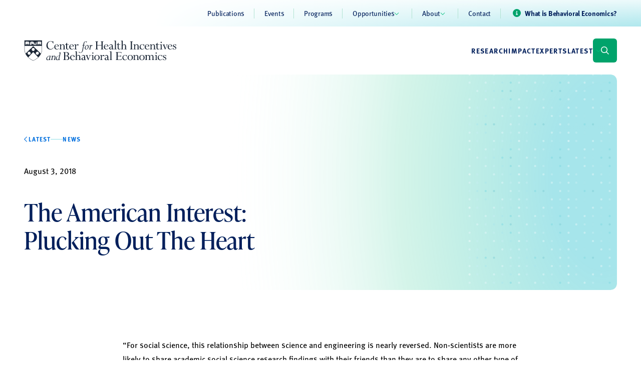

--- FILE ---
content_type: text/html; charset=UTF-8
request_url: https://chibe.upenn.edu/news/the-american-interest-plucking-out-the-heart/
body_size: 22521
content:
<!doctype html>
<html lang="en-US">

<head>
  <meta charset="utf-8">
<script>
var gform;gform||(document.addEventListener("gform_main_scripts_loaded",function(){gform.scriptsLoaded=!0}),document.addEventListener("gform/theme/scripts_loaded",function(){gform.themeScriptsLoaded=!0}),window.addEventListener("DOMContentLoaded",function(){gform.domLoaded=!0}),gform={domLoaded:!1,scriptsLoaded:!1,themeScriptsLoaded:!1,isFormEditor:()=>"function"==typeof InitializeEditor,callIfLoaded:function(o){return!(!gform.domLoaded||!gform.scriptsLoaded||!gform.themeScriptsLoaded&&!gform.isFormEditor()||(gform.isFormEditor()&&console.warn("The use of gform.initializeOnLoaded() is deprecated in the form editor context and will be removed in Gravity Forms 3.1."),o(),0))},initializeOnLoaded:function(o){gform.callIfLoaded(o)||(document.addEventListener("gform_main_scripts_loaded",()=>{gform.scriptsLoaded=!0,gform.callIfLoaded(o)}),document.addEventListener("gform/theme/scripts_loaded",()=>{gform.themeScriptsLoaded=!0,gform.callIfLoaded(o)}),window.addEventListener("DOMContentLoaded",()=>{gform.domLoaded=!0,gform.callIfLoaded(o)}))},hooks:{action:{},filter:{}},addAction:function(o,r,e,t){gform.addHook("action",o,r,e,t)},addFilter:function(o,r,e,t){gform.addHook("filter",o,r,e,t)},doAction:function(o){gform.doHook("action",o,arguments)},applyFilters:function(o){return gform.doHook("filter",o,arguments)},removeAction:function(o,r){gform.removeHook("action",o,r)},removeFilter:function(o,r,e){gform.removeHook("filter",o,r,e)},addHook:function(o,r,e,t,n){null==gform.hooks[o][r]&&(gform.hooks[o][r]=[]);var d=gform.hooks[o][r];null==n&&(n=r+"_"+d.length),gform.hooks[o][r].push({tag:n,callable:e,priority:t=null==t?10:t})},doHook:function(r,o,e){var t;if(e=Array.prototype.slice.call(e,1),null!=gform.hooks[r][o]&&((o=gform.hooks[r][o]).sort(function(o,r){return o.priority-r.priority}),o.forEach(function(o){"function"!=typeof(t=o.callable)&&(t=window[t]),"action"==r?t.apply(null,e):e[0]=t.apply(null,e)})),"filter"==r)return e[0]},removeHook:function(o,r,t,n){var e;null!=gform.hooks[o][r]&&(e=(e=gform.hooks[o][r]).filter(function(o,r,e){return!!(null!=n&&n!=o.tag||null!=t&&t!=o.priority)}),gform.hooks[o][r]=e)}});
</script>

  <meta name="viewport" content="width=device-width, initial-scale=1">
  <meta name='robots' content='index, follow, max-image-preview:large, max-snippet:-1, max-video-preview:-1' />

	<!-- This site is optimized with the Yoast SEO plugin v26.6 - https://yoast.com/wordpress/plugins/seo/ -->
	<title>The American Interest: Plucking Out The Heart - Center for Health Incentives and Behavioral Economics (CHIBE)</title>
	<link rel="canonical" href="http://chibe.upenn.edu/news/the-american-interest-plucking-out-the-heart/" />
	<meta property="og:locale" content="en_US" />
	<meta property="og:type" content="article" />
	<meta property="og:title" content="The American Interest: Plucking Out The Heart - Center for Health Incentives and Behavioral Economics (CHIBE)" />
	<meta property="og:description" content="&#8220;For social science, this relationship between science and engineering is nearly reversed. Non-scientists are more likely to share academic social science research findings with their friends than they are to share any other type of scientific research, indicating that many laypeople find social science interesting for its own sake. And on the other side, “social engineering” is &hellip; Continued" />
	<meta property="og:url" content="http://chibe.upenn.edu/news/the-american-interest-plucking-out-the-heart/" />
	<meta property="og:site_name" content="Center for Health Incentives and Behavioral Economics (CHIBE)" />
	<meta property="article:modified_time" content="2023-09-26T04:12:04+00:00" />
	<meta property="og:image" content="https://chibe.upenn.edu/wp-content/uploads/2023/10/chibe-seo-blank.png" />
	<meta property="og:image:width" content="1200" />
	<meta property="og:image:height" content="675" />
	<meta property="og:image:type" content="image/png" />
	<meta name="twitter:card" content="summary_large_image" />
	<meta name="twitter:site" content="@PennCHIBE" />
	<script type="application/ld+json" class="yoast-schema-graph">{"@context":"https://schema.org","@graph":[{"@type":"WebPage","@id":"http://chibe.upenn.edu/news/the-american-interest-plucking-out-the-heart/","url":"http://chibe.upenn.edu/news/the-american-interest-plucking-out-the-heart/","name":"The American Interest: Plucking Out The Heart - Center for Health Incentives and Behavioral Economics (CHIBE)","isPartOf":{"@id":"https://chibe.upenn.edu/#website"},"datePublished":"2018-08-03T08:34:40+00:00","dateModified":"2023-09-26T04:12:04+00:00","breadcrumb":{"@id":"http://chibe.upenn.edu/news/the-american-interest-plucking-out-the-heart/#breadcrumb"},"inLanguage":"en-US","potentialAction":[{"@type":"ReadAction","target":["http://chibe.upenn.edu/news/the-american-interest-plucking-out-the-heart/"]}]},{"@type":"BreadcrumbList","@id":"http://chibe.upenn.edu/news/the-american-interest-plucking-out-the-heart/#breadcrumb","itemListElement":[{"@type":"ListItem","position":1,"name":"Home","item":"https://chibe.upenn.edu/"},{"@type":"ListItem","position":2,"name":"News","item":"https://chibe.upenn.edu/news/"},{"@type":"ListItem","position":3,"name":"The American Interest: Plucking Out The Heart"}]},{"@type":"WebSite","@id":"https://chibe.upenn.edu/#website","url":"https://chibe.upenn.edu/","name":"UPenn Center for Health Incentives and Behavioral Economics","description":"A healthier and more equitable world powered by behavioral economics","publisher":{"@id":"https://chibe.upenn.edu/#organization"},"alternateName":"CHIBE","potentialAction":[{"@type":"SearchAction","target":{"@type":"EntryPoint","urlTemplate":"https://chibe.upenn.edu/search/{search_term_string}"},"query-input":{"@type":"PropertyValueSpecification","valueRequired":true,"valueName":"search_term_string"}}],"inLanguage":"en-US"},{"@type":"Organization","@id":"https://chibe.upenn.edu/#organization","name":"UPenn Center for Health Incentives and Behavioral Economics","url":"https://chibe.upenn.edu/","logo":{"@type":"ImageObject","inLanguage":"en-US","@id":"https://chibe.upenn.edu/#/schema/logo/image/","url":"/wp-content/uploads/2023/10/CHIBE-horiz-k-1.png","contentUrl":"/wp-content/uploads/2023/10/CHIBE-horiz-k-1.png","width":1216,"height":168,"caption":"UPenn Center for Health Incentives and Behavioral Economics"},"image":{"@id":"https://chibe.upenn.edu/#/schema/logo/image/"},"sameAs":["https://x.com/PennCHIBE"]}]}</script>
	<!-- / Yoast SEO plugin. -->


<link rel='dns-prefetch' href='//kit.fontawesome.com' />
<link rel='dns-prefetch' href='//www.googletagmanager.com' />
<link rel='dns-prefetch' href='//cdnjs.cloudflare.com' />
<style id='wp-img-auto-sizes-contain-inline-css'>
img:is([sizes=auto i],[sizes^="auto," i]){contain-intrinsic-size:3000px 1500px}
/*# sourceURL=wp-img-auto-sizes-contain-inline-css */
</style>
<link rel="stylesheet" href="https://chibe.upenn.edu/wp-includes/css/dist/block-library/style.min.css?ver=6.9"><style id='wp-block-columns-inline-css'>
.wp-block-columns{box-sizing:border-box;display:flex;flex-wrap:wrap!important}@media (min-width:782px){.wp-block-columns{flex-wrap:nowrap!important}}.wp-block-columns{align-items:normal!important}.wp-block-columns.are-vertically-aligned-top{align-items:flex-start}.wp-block-columns.are-vertically-aligned-center{align-items:center}.wp-block-columns.are-vertically-aligned-bottom{align-items:flex-end}@media (max-width:781px){.wp-block-columns:not(.is-not-stacked-on-mobile)>.wp-block-column{flex-basis:100%!important}}@media (min-width:782px){.wp-block-columns:not(.is-not-stacked-on-mobile)>.wp-block-column{flex-basis:0;flex-grow:1}.wp-block-columns:not(.is-not-stacked-on-mobile)>.wp-block-column[style*=flex-basis]{flex-grow:0}}.wp-block-columns.is-not-stacked-on-mobile{flex-wrap:nowrap!important}.wp-block-columns.is-not-stacked-on-mobile>.wp-block-column{flex-basis:0;flex-grow:1}.wp-block-columns.is-not-stacked-on-mobile>.wp-block-column[style*=flex-basis]{flex-grow:0}:where(.wp-block-columns){margin-bottom:1.75em}:where(.wp-block-columns.has-background){padding:1.25em 2.375em}.wp-block-column{flex-grow:1;min-width:0;overflow-wrap:break-word;word-break:break-word}.wp-block-column.is-vertically-aligned-top{align-self:flex-start}.wp-block-column.is-vertically-aligned-center{align-self:center}.wp-block-column.is-vertically-aligned-bottom{align-self:flex-end}.wp-block-column.is-vertically-aligned-stretch{align-self:stretch}.wp-block-column.is-vertically-aligned-bottom,.wp-block-column.is-vertically-aligned-center,.wp-block-column.is-vertically-aligned-top{width:100%}
/*# sourceURL=https://chibe.upenn.edu/wp-includes/blocks/columns/style.min.css */
</style>
<style id='global-styles-inline-css'>
:root{--wp--preset--aspect-ratio--square: 1;--wp--preset--aspect-ratio--4-3: 4/3;--wp--preset--aspect-ratio--3-4: 3/4;--wp--preset--aspect-ratio--3-2: 3/2;--wp--preset--aspect-ratio--2-3: 2/3;--wp--preset--aspect-ratio--16-9: 16/9;--wp--preset--aspect-ratio--9-16: 9/16;--wp--preset--color--black: #000000;--wp--preset--color--cyan-bluish-gray: #abb8c3;--wp--preset--color--white: #ffffff;--wp--preset--color--pale-pink: #f78da7;--wp--preset--color--vivid-red: #cf2e2e;--wp--preset--color--luminous-vivid-orange: #ff6900;--wp--preset--color--luminous-vivid-amber: #fcb900;--wp--preset--color--light-green-cyan: #7bdcb5;--wp--preset--color--vivid-green-cyan: #00d084;--wp--preset--color--pale-cyan-blue: #8ed1fc;--wp--preset--color--vivid-cyan-blue: #0693e3;--wp--preset--color--vivid-purple: #9b51e0;--wp--preset--color--transparent: transparent;--wp--preset--color--current: currentcolor;--wp--preset--color--green-100: #f1f9f6;--wp--preset--color--green-200: #e1f3ed;--wp--preset--color--green-300: #b1e3d2;--wp--preset--color--green-400: #5dd0a8;--wp--preset--color--green-500: #00bf7d;--wp--preset--color--green-600: #00a36b;--wp--preset--color--green-700: #008053;--wp--preset--color--teal-100: #effafb;--wp--preset--color--teal-200: #c6eef2;--wp--preset--color--teal-300: #8fdee6;--wp--preset--color--teal-400: #57cdd9;--wp--preset--color--teal-500: #00b4c5;--wp--preset--color--teal-600: #009ead;--wp--preset--color--teal-700: #008895;--wp--preset--color--blue-penn-blue: #011f5b;--wp--preset--color--blue-polynesian: #01509f;--wp--preset--color--blue-celtic: #006fde;--wp--preset--color--warm-salmon: #ffab99;--wp--preset--color--neutral-100: #f4f5f6;--wp--preset--color--neutral-200: #e4e6e9;--wp--preset--color--neutral-300: #d3d6db;--wp--preset--color--neutral-400: #c2c7cd;--wp--preset--color--neutral-500: #b1b7bf;--wp--preset--color--neutral-600: #8c939d;--wp--preset--color--neutral-700: #666f7a;--wp--preset--color--neutral-800: #414b58;--wp--preset--color--neutral-900: #1b2635;--wp--preset--gradient--vivid-cyan-blue-to-vivid-purple: linear-gradient(135deg,rgb(6,147,227) 0%,rgb(155,81,224) 100%);--wp--preset--gradient--light-green-cyan-to-vivid-green-cyan: linear-gradient(135deg,rgb(122,220,180) 0%,rgb(0,208,130) 100%);--wp--preset--gradient--luminous-vivid-amber-to-luminous-vivid-orange: linear-gradient(135deg,rgb(252,185,0) 0%,rgb(255,105,0) 100%);--wp--preset--gradient--luminous-vivid-orange-to-vivid-red: linear-gradient(135deg,rgb(255,105,0) 0%,rgb(207,46,46) 100%);--wp--preset--gradient--very-light-gray-to-cyan-bluish-gray: linear-gradient(135deg,rgb(238,238,238) 0%,rgb(169,184,195) 100%);--wp--preset--gradient--cool-to-warm-spectrum: linear-gradient(135deg,rgb(74,234,220) 0%,rgb(151,120,209) 20%,rgb(207,42,186) 40%,rgb(238,44,130) 60%,rgb(251,105,98) 80%,rgb(254,248,76) 100%);--wp--preset--gradient--blush-light-purple: linear-gradient(135deg,rgb(255,206,236) 0%,rgb(152,150,240) 100%);--wp--preset--gradient--blush-bordeaux: linear-gradient(135deg,rgb(254,205,165) 0%,rgb(254,45,45) 50%,rgb(107,0,62) 100%);--wp--preset--gradient--luminous-dusk: linear-gradient(135deg,rgb(255,203,112) 0%,rgb(199,81,192) 50%,rgb(65,88,208) 100%);--wp--preset--gradient--pale-ocean: linear-gradient(135deg,rgb(255,245,203) 0%,rgb(182,227,212) 50%,rgb(51,167,181) 100%);--wp--preset--gradient--electric-grass: linear-gradient(135deg,rgb(202,248,128) 0%,rgb(113,206,126) 100%);--wp--preset--gradient--midnight: linear-gradient(135deg,rgb(2,3,129) 0%,rgb(40,116,252) 100%);--wp--preset--font-size--small: 13px;--wp--preset--font-size--medium: 20px;--wp--preset--font-size--large: 36px;--wp--preset--font-size--x-large: 42px;--wp--preset--font-size--xs: 0.75rem;--wp--preset--font-size--sm: 0.875rem;--wp--preset--font-size--base: 1rem;--wp--preset--font-size--lg: 1.125rem;--wp--preset--font-size--xl: 1.25rem;--wp--preset--font-size--2-xl: 1.5rem;--wp--preset--font-size--3-xl: 1.875rem;--wp--preset--font-size--4-xl: 2.25rem;--wp--preset--font-size--5-xl: 3rem;--wp--preset--font-size--6-xl: 3.75rem;--wp--preset--font-size--7-xl: 4.5rem;--wp--preset--font-size--8-xl: 6rem;--wp--preset--font-size--9-xl: 8rem;--wp--preset--font-size--display: 4.5rem;--wp--preset--font-size--nav-link: 0.875rem;--wp--preset--font-family--display: ivypresto-text;--wp--preset--font-family--headline: ivypresto-headline;--wp--preset--font-family--base: ff-meta-web-pro;--wp--preset--spacing--20: 0.44rem;--wp--preset--spacing--30: 0.67rem;--wp--preset--spacing--40: 1rem;--wp--preset--spacing--50: 1.5rem;--wp--preset--spacing--60: 2.25rem;--wp--preset--spacing--70: 3.38rem;--wp--preset--spacing--80: 5.06rem;--wp--preset--spacing--1: 1rem;--wp--preset--spacing--2: 1.5rem;--wp--preset--spacing--3: 2rem;--wp--preset--spacing--4: 3rem;--wp--preset--spacing--5: 4rem;--wp--preset--spacing--6: 6rem;--wp--preset--spacing--7: 7.5rem;--wp--preset--shadow--natural: 6px 6px 9px rgba(0, 0, 0, 0.2);--wp--preset--shadow--deep: 12px 12px 50px rgba(0, 0, 0, 0.4);--wp--preset--shadow--sharp: 6px 6px 0px rgba(0, 0, 0, 0.2);--wp--preset--shadow--outlined: 6px 6px 0px -3px rgb(255, 255, 255), 6px 6px rgb(0, 0, 0);--wp--preset--shadow--crisp: 6px 6px 0px rgb(0, 0, 0);}:root { --wp--style--global--content-size: 86rem;--wp--style--global--wide-size: 1376px; }:where(body) { margin: 0; }.wp-site-blocks > .alignleft { float: left; margin-right: 2em; }.wp-site-blocks > .alignright { float: right; margin-left: 2em; }.wp-site-blocks > .aligncenter { justify-content: center; margin-left: auto; margin-right: auto; }:where(.wp-site-blocks) > * { margin-block-start: 1.5rem; margin-block-end: 0; }:where(.wp-site-blocks) > :first-child { margin-block-start: 0; }:where(.wp-site-blocks) > :last-child { margin-block-end: 0; }:root { --wp--style--block-gap: 1.5rem; }:root :where(.is-layout-flow) > :first-child{margin-block-start: 0;}:root :where(.is-layout-flow) > :last-child{margin-block-end: 0;}:root :where(.is-layout-flow) > *{margin-block-start: 1.5rem;margin-block-end: 0;}:root :where(.is-layout-constrained) > :first-child{margin-block-start: 0;}:root :where(.is-layout-constrained) > :last-child{margin-block-end: 0;}:root :where(.is-layout-constrained) > *{margin-block-start: 1.5rem;margin-block-end: 0;}:root :where(.is-layout-flex){gap: 1.5rem;}:root :where(.is-layout-grid){gap: 1.5rem;}.is-layout-flow > .alignleft{float: left;margin-inline-start: 0;margin-inline-end: 2em;}.is-layout-flow > .alignright{float: right;margin-inline-start: 2em;margin-inline-end: 0;}.is-layout-flow > .aligncenter{margin-left: auto !important;margin-right: auto !important;}.is-layout-constrained > .alignleft{float: left;margin-inline-start: 0;margin-inline-end: 2em;}.is-layout-constrained > .alignright{float: right;margin-inline-start: 2em;margin-inline-end: 0;}.is-layout-constrained > .aligncenter{margin-left: auto !important;margin-right: auto !important;}.is-layout-constrained > :where(:not(.alignleft):not(.alignright):not(.alignfull)){max-width: var(--wp--style--global--content-size);margin-left: auto !important;margin-right: auto !important;}.is-layout-constrained > .alignwide{max-width: var(--wp--style--global--wide-size);}body .is-layout-flex{display: flex;}.is-layout-flex{flex-wrap: wrap;align-items: center;}.is-layout-flex > :is(*, div){margin: 0;}body .is-layout-grid{display: grid;}.is-layout-grid > :is(*, div){margin: 0;}body{padding-top: 0px;padding-right: 0px;padding-bottom: 0px;padding-left: 0px;}a:where(:not(.wp-element-button)){text-decoration: underline;}:root :where(.wp-element-button, .wp-block-button__link){background-color: #32373c;border-width: 0;color: #fff;font-family: inherit;font-size: inherit;font-style: inherit;font-weight: inherit;letter-spacing: inherit;line-height: inherit;padding-top: calc(0.667em + 2px);padding-right: calc(1.333em + 2px);padding-bottom: calc(0.667em + 2px);padding-left: calc(1.333em + 2px);text-decoration: none;text-transform: inherit;}.has-black-color{color: var(--wp--preset--color--black) !important;}.has-cyan-bluish-gray-color{color: var(--wp--preset--color--cyan-bluish-gray) !important;}.has-white-color{color: var(--wp--preset--color--white) !important;}.has-pale-pink-color{color: var(--wp--preset--color--pale-pink) !important;}.has-vivid-red-color{color: var(--wp--preset--color--vivid-red) !important;}.has-luminous-vivid-orange-color{color: var(--wp--preset--color--luminous-vivid-orange) !important;}.has-luminous-vivid-amber-color{color: var(--wp--preset--color--luminous-vivid-amber) !important;}.has-light-green-cyan-color{color: var(--wp--preset--color--light-green-cyan) !important;}.has-vivid-green-cyan-color{color: var(--wp--preset--color--vivid-green-cyan) !important;}.has-pale-cyan-blue-color{color: var(--wp--preset--color--pale-cyan-blue) !important;}.has-vivid-cyan-blue-color{color: var(--wp--preset--color--vivid-cyan-blue) !important;}.has-vivid-purple-color{color: var(--wp--preset--color--vivid-purple) !important;}.has-transparent-color{color: var(--wp--preset--color--transparent) !important;}.has-current-color{color: var(--wp--preset--color--current) !important;}.has-green-100-color{color: var(--wp--preset--color--green-100) !important;}.has-green-200-color{color: var(--wp--preset--color--green-200) !important;}.has-green-300-color{color: var(--wp--preset--color--green-300) !important;}.has-green-400-color{color: var(--wp--preset--color--green-400) !important;}.has-green-500-color{color: var(--wp--preset--color--green-500) !important;}.has-green-600-color{color: var(--wp--preset--color--green-600) !important;}.has-green-700-color{color: var(--wp--preset--color--green-700) !important;}.has-teal-100-color{color: var(--wp--preset--color--teal-100) !important;}.has-teal-200-color{color: var(--wp--preset--color--teal-200) !important;}.has-teal-300-color{color: var(--wp--preset--color--teal-300) !important;}.has-teal-400-color{color: var(--wp--preset--color--teal-400) !important;}.has-teal-500-color{color: var(--wp--preset--color--teal-500) !important;}.has-teal-600-color{color: var(--wp--preset--color--teal-600) !important;}.has-teal-700-color{color: var(--wp--preset--color--teal-700) !important;}.has-blue-penn-blue-color{color: var(--wp--preset--color--blue-penn-blue) !important;}.has-blue-polynesian-color{color: var(--wp--preset--color--blue-polynesian) !important;}.has-blue-celtic-color{color: var(--wp--preset--color--blue-celtic) !important;}.has-warm-salmon-color{color: var(--wp--preset--color--warm-salmon) !important;}.has-neutral-100-color{color: var(--wp--preset--color--neutral-100) !important;}.has-neutral-200-color{color: var(--wp--preset--color--neutral-200) !important;}.has-neutral-300-color{color: var(--wp--preset--color--neutral-300) !important;}.has-neutral-400-color{color: var(--wp--preset--color--neutral-400) !important;}.has-neutral-500-color{color: var(--wp--preset--color--neutral-500) !important;}.has-neutral-600-color{color: var(--wp--preset--color--neutral-600) !important;}.has-neutral-700-color{color: var(--wp--preset--color--neutral-700) !important;}.has-neutral-800-color{color: var(--wp--preset--color--neutral-800) !important;}.has-neutral-900-color{color: var(--wp--preset--color--neutral-900) !important;}.has-black-background-color{background-color: var(--wp--preset--color--black) !important;}.has-cyan-bluish-gray-background-color{background-color: var(--wp--preset--color--cyan-bluish-gray) !important;}.has-white-background-color{background-color: var(--wp--preset--color--white) !important;}.has-pale-pink-background-color{background-color: var(--wp--preset--color--pale-pink) !important;}.has-vivid-red-background-color{background-color: var(--wp--preset--color--vivid-red) !important;}.has-luminous-vivid-orange-background-color{background-color: var(--wp--preset--color--luminous-vivid-orange) !important;}.has-luminous-vivid-amber-background-color{background-color: var(--wp--preset--color--luminous-vivid-amber) !important;}.has-light-green-cyan-background-color{background-color: var(--wp--preset--color--light-green-cyan) !important;}.has-vivid-green-cyan-background-color{background-color: var(--wp--preset--color--vivid-green-cyan) !important;}.has-pale-cyan-blue-background-color{background-color: var(--wp--preset--color--pale-cyan-blue) !important;}.has-vivid-cyan-blue-background-color{background-color: var(--wp--preset--color--vivid-cyan-blue) !important;}.has-vivid-purple-background-color{background-color: var(--wp--preset--color--vivid-purple) !important;}.has-transparent-background-color{background-color: var(--wp--preset--color--transparent) !important;}.has-current-background-color{background-color: var(--wp--preset--color--current) !important;}.has-green-100-background-color{background-color: var(--wp--preset--color--green-100) !important;}.has-green-200-background-color{background-color: var(--wp--preset--color--green-200) !important;}.has-green-300-background-color{background-color: var(--wp--preset--color--green-300) !important;}.has-green-400-background-color{background-color: var(--wp--preset--color--green-400) !important;}.has-green-500-background-color{background-color: var(--wp--preset--color--green-500) !important;}.has-green-600-background-color{background-color: var(--wp--preset--color--green-600) !important;}.has-green-700-background-color{background-color: var(--wp--preset--color--green-700) !important;}.has-teal-100-background-color{background-color: var(--wp--preset--color--teal-100) !important;}.has-teal-200-background-color{background-color: var(--wp--preset--color--teal-200) !important;}.has-teal-300-background-color{background-color: var(--wp--preset--color--teal-300) !important;}.has-teal-400-background-color{background-color: var(--wp--preset--color--teal-400) !important;}.has-teal-500-background-color{background-color: var(--wp--preset--color--teal-500) !important;}.has-teal-600-background-color{background-color: var(--wp--preset--color--teal-600) !important;}.has-teal-700-background-color{background-color: var(--wp--preset--color--teal-700) !important;}.has-blue-penn-blue-background-color{background-color: var(--wp--preset--color--blue-penn-blue) !important;}.has-blue-polynesian-background-color{background-color: var(--wp--preset--color--blue-polynesian) !important;}.has-blue-celtic-background-color{background-color: var(--wp--preset--color--blue-celtic) !important;}.has-warm-salmon-background-color{background-color: var(--wp--preset--color--warm-salmon) !important;}.has-neutral-100-background-color{background-color: var(--wp--preset--color--neutral-100) !important;}.has-neutral-200-background-color{background-color: var(--wp--preset--color--neutral-200) !important;}.has-neutral-300-background-color{background-color: var(--wp--preset--color--neutral-300) !important;}.has-neutral-400-background-color{background-color: var(--wp--preset--color--neutral-400) !important;}.has-neutral-500-background-color{background-color: var(--wp--preset--color--neutral-500) !important;}.has-neutral-600-background-color{background-color: var(--wp--preset--color--neutral-600) !important;}.has-neutral-700-background-color{background-color: var(--wp--preset--color--neutral-700) !important;}.has-neutral-800-background-color{background-color: var(--wp--preset--color--neutral-800) !important;}.has-neutral-900-background-color{background-color: var(--wp--preset--color--neutral-900) !important;}.has-black-border-color{border-color: var(--wp--preset--color--black) !important;}.has-cyan-bluish-gray-border-color{border-color: var(--wp--preset--color--cyan-bluish-gray) !important;}.has-white-border-color{border-color: var(--wp--preset--color--white) !important;}.has-pale-pink-border-color{border-color: var(--wp--preset--color--pale-pink) !important;}.has-vivid-red-border-color{border-color: var(--wp--preset--color--vivid-red) !important;}.has-luminous-vivid-orange-border-color{border-color: var(--wp--preset--color--luminous-vivid-orange) !important;}.has-luminous-vivid-amber-border-color{border-color: var(--wp--preset--color--luminous-vivid-amber) !important;}.has-light-green-cyan-border-color{border-color: var(--wp--preset--color--light-green-cyan) !important;}.has-vivid-green-cyan-border-color{border-color: var(--wp--preset--color--vivid-green-cyan) !important;}.has-pale-cyan-blue-border-color{border-color: var(--wp--preset--color--pale-cyan-blue) !important;}.has-vivid-cyan-blue-border-color{border-color: var(--wp--preset--color--vivid-cyan-blue) !important;}.has-vivid-purple-border-color{border-color: var(--wp--preset--color--vivid-purple) !important;}.has-transparent-border-color{border-color: var(--wp--preset--color--transparent) !important;}.has-current-border-color{border-color: var(--wp--preset--color--current) !important;}.has-green-100-border-color{border-color: var(--wp--preset--color--green-100) !important;}.has-green-200-border-color{border-color: var(--wp--preset--color--green-200) !important;}.has-green-300-border-color{border-color: var(--wp--preset--color--green-300) !important;}.has-green-400-border-color{border-color: var(--wp--preset--color--green-400) !important;}.has-green-500-border-color{border-color: var(--wp--preset--color--green-500) !important;}.has-green-600-border-color{border-color: var(--wp--preset--color--green-600) !important;}.has-green-700-border-color{border-color: var(--wp--preset--color--green-700) !important;}.has-teal-100-border-color{border-color: var(--wp--preset--color--teal-100) !important;}.has-teal-200-border-color{border-color: var(--wp--preset--color--teal-200) !important;}.has-teal-300-border-color{border-color: var(--wp--preset--color--teal-300) !important;}.has-teal-400-border-color{border-color: var(--wp--preset--color--teal-400) !important;}.has-teal-500-border-color{border-color: var(--wp--preset--color--teal-500) !important;}.has-teal-600-border-color{border-color: var(--wp--preset--color--teal-600) !important;}.has-teal-700-border-color{border-color: var(--wp--preset--color--teal-700) !important;}.has-blue-penn-blue-border-color{border-color: var(--wp--preset--color--blue-penn-blue) !important;}.has-blue-polynesian-border-color{border-color: var(--wp--preset--color--blue-polynesian) !important;}.has-blue-celtic-border-color{border-color: var(--wp--preset--color--blue-celtic) !important;}.has-warm-salmon-border-color{border-color: var(--wp--preset--color--warm-salmon) !important;}.has-neutral-100-border-color{border-color: var(--wp--preset--color--neutral-100) !important;}.has-neutral-200-border-color{border-color: var(--wp--preset--color--neutral-200) !important;}.has-neutral-300-border-color{border-color: var(--wp--preset--color--neutral-300) !important;}.has-neutral-400-border-color{border-color: var(--wp--preset--color--neutral-400) !important;}.has-neutral-500-border-color{border-color: var(--wp--preset--color--neutral-500) !important;}.has-neutral-600-border-color{border-color: var(--wp--preset--color--neutral-600) !important;}.has-neutral-700-border-color{border-color: var(--wp--preset--color--neutral-700) !important;}.has-neutral-800-border-color{border-color: var(--wp--preset--color--neutral-800) !important;}.has-neutral-900-border-color{border-color: var(--wp--preset--color--neutral-900) !important;}.has-vivid-cyan-blue-to-vivid-purple-gradient-background{background: var(--wp--preset--gradient--vivid-cyan-blue-to-vivid-purple) !important;}.has-light-green-cyan-to-vivid-green-cyan-gradient-background{background: var(--wp--preset--gradient--light-green-cyan-to-vivid-green-cyan) !important;}.has-luminous-vivid-amber-to-luminous-vivid-orange-gradient-background{background: var(--wp--preset--gradient--luminous-vivid-amber-to-luminous-vivid-orange) !important;}.has-luminous-vivid-orange-to-vivid-red-gradient-background{background: var(--wp--preset--gradient--luminous-vivid-orange-to-vivid-red) !important;}.has-very-light-gray-to-cyan-bluish-gray-gradient-background{background: var(--wp--preset--gradient--very-light-gray-to-cyan-bluish-gray) !important;}.has-cool-to-warm-spectrum-gradient-background{background: var(--wp--preset--gradient--cool-to-warm-spectrum) !important;}.has-blush-light-purple-gradient-background{background: var(--wp--preset--gradient--blush-light-purple) !important;}.has-blush-bordeaux-gradient-background{background: var(--wp--preset--gradient--blush-bordeaux) !important;}.has-luminous-dusk-gradient-background{background: var(--wp--preset--gradient--luminous-dusk) !important;}.has-pale-ocean-gradient-background{background: var(--wp--preset--gradient--pale-ocean) !important;}.has-electric-grass-gradient-background{background: var(--wp--preset--gradient--electric-grass) !important;}.has-midnight-gradient-background{background: var(--wp--preset--gradient--midnight) !important;}.has-small-font-size{font-size: var(--wp--preset--font-size--small) !important;}.has-medium-font-size{font-size: var(--wp--preset--font-size--medium) !important;}.has-large-font-size{font-size: var(--wp--preset--font-size--large) !important;}.has-x-large-font-size{font-size: var(--wp--preset--font-size--x-large) !important;}.has-xs-font-size{font-size: var(--wp--preset--font-size--xs) !important;}.has-sm-font-size{font-size: var(--wp--preset--font-size--sm) !important;}.has-base-font-size{font-size: var(--wp--preset--font-size--base) !important;}.has-lg-font-size{font-size: var(--wp--preset--font-size--lg) !important;}.has-xl-font-size{font-size: var(--wp--preset--font-size--xl) !important;}.has-2-xl-font-size{font-size: var(--wp--preset--font-size--2-xl) !important;}.has-3-xl-font-size{font-size: var(--wp--preset--font-size--3-xl) !important;}.has-4-xl-font-size{font-size: var(--wp--preset--font-size--4-xl) !important;}.has-5-xl-font-size{font-size: var(--wp--preset--font-size--5-xl) !important;}.has-6-xl-font-size{font-size: var(--wp--preset--font-size--6-xl) !important;}.has-7-xl-font-size{font-size: var(--wp--preset--font-size--7-xl) !important;}.has-8-xl-font-size{font-size: var(--wp--preset--font-size--8-xl) !important;}.has-9-xl-font-size{font-size: var(--wp--preset--font-size--9-xl) !important;}.has-display-font-size{font-size: var(--wp--preset--font-size--display) !important;}.has-nav-link-font-size{font-size: var(--wp--preset--font-size--nav-link) !important;}.has-display-font-family{font-family: var(--wp--preset--font-family--display) !important;}.has-headline-font-family{font-family: var(--wp--preset--font-family--headline) !important;}.has-base-font-family{font-family: var(--wp--preset--font-family--base) !important;}
/*# sourceURL=global-styles-inline-css */
</style>
<style id='core-block-supports-inline-css'>
.wp-container-core-columns-is-layout-28f84493{flex-wrap:nowrap;}
/*# sourceURL=core-block-supports-inline-css */
</style>

<style id='font-awesome-svg-styles-default-inline-css'>
.svg-inline--fa {
  display: inline-block;
  height: 1em;
  overflow: visible;
  vertical-align: -.125em;
}
/*# sourceURL=font-awesome-svg-styles-default-inline-css */
</style>
<link rel="stylesheet" href="https://chibe.upenn.edu/wp-content/uploads/font-awesome/v6.4.2/css/svg-with-js.css"><style id='font-awesome-svg-styles-inline-css'>
   .wp-block-font-awesome-icon svg::before,
   .wp-rich-text-font-awesome-icon svg::before {content: unset;}
/*# sourceURL=font-awesome-svg-styles-inline-css */
</style>
<link rel="stylesheet" href="https://chibe.upenn.edu/wp-content/themes/penn-chibe/public/css/app.bc7ddb.css"><meta name="generator" content="Site Kit by Google 1.168.0" />    <link rel="stylesheet" href="https://cdnjs.cloudflare.com/ajax/libs/chosen/1.8.7/chosen.min.css" type="text/css" media="all" />

<!-- Google Tag Manager snippet added by Site Kit -->
<script>
			( function( w, d, s, l, i ) {
				w[l] = w[l] || [];
				w[l].push( {'gtm.start': new Date().getTime(), event: 'gtm.js'} );
				var f = d.getElementsByTagName( s )[0],
					j = d.createElement( s ), dl = l != 'dataLayer' ? '&l=' + l : '';
				j.async = true;
				j.src = 'https://www.googletagmanager.com/gtm.js?id=' + i + dl;
				f.parentNode.insertBefore( j, f );
			} )( window, document, 'script', 'dataLayer', 'GTM-K9HFSJCW' );
			
</script>

<!-- End Google Tag Manager snippet added by Site Kit -->
<link rel="icon" href="https://chibe.upenn.edu/wp-content/uploads/2023/09/cropped-penn-shield-32x32.png" sizes="32x32">
<link rel="icon" href="https://chibe.upenn.edu/wp-content/uploads/2023/09/cropped-penn-shield-192x192.png" sizes="192x192">
<link rel="apple-touch-icon" href="https://chibe.upenn.edu/wp-content/uploads/2023/09/cropped-penn-shield-180x180.png">
<meta name="msapplication-TileImage" content="https://chibe.upenn.edu/wp-content/uploads/2023/09/cropped-penn-shield-270x270.png">
  <link rel="stylesheet" href="https://use.typekit.net/lqz2izi.css">
<link rel="stylesheet" href="https://chibe.upenn.edu/wp-content/plugins/gravityforms/assets/css/dist/basic.min.css?ver=2.9.24"><link rel="stylesheet" href="https://chibe.upenn.edu/wp-content/plugins/gravityforms/assets/css/dist/theme-components.min.css?ver=2.9.24"><link rel="stylesheet" href="https://chibe.upenn.edu/wp-content/plugins/gravityforms/assets/css/dist/theme.min.css?ver=2.9.24"></head>

<body class="wp-singular news-template-default single single-news postid-30585 wp-embed-responsive wp-theme-penn-chibe the-american-interest-plucking-out-the-heart">
  		<!-- Google Tag Manager (noscript) snippet added by Site Kit -->
		<noscript>
			<iframe src="https://www.googletagmanager.com/ns.html?id=GTM-K9HFSJCW" height="0" width="0" style="display:none;visibility:hidden"></iframe>
		</noscript>
		<!-- End Google Tag Manager (noscript) snippet added by Site Kit -->
		  
  <div id="app">
    <a class="sr-only focus:not-sr-only" href="#main">
  Skip to content
</a>

<header class="c-header">
  <div class="c-header__topNav">
    <div class="container">
              <nav class="c-top-nav" aria-label="Top Navigation">
          <ul id="menu-top-navigation" class="c-top-nav__menu"><li class="menu-item menu-publications"><a href="https://chibe.upenn.edu/publications/">Publications</a></li>
<li class="menu-item menu-events"><a href="https://chibe.upenn.edu/events/">Events</a></li>
<li class="menu-item menu-programs"><a href="https://chibe.upenn.edu/programs/">Programs</a></li>
<li class="menu-item menu-item-has-children menu-opportunities"><a href="https://chibe.upenn.edu/opportunities/">Opportunities</a>
<ul class="sub-menu">
	<li class="menu-item menu-join-us"><a href="https://chibe.upenn.edu/opportunities/team/">Join Us</a></li>
	<li class="menu-item menu-education"><a href="https://chibe.upenn.edu/opportunities/education/">Education</a></li>
	<li class="menu-item menu-funding"><a href="https://chibe.upenn.edu/opportunities/funding/">Funding</a></li>
</ul>
</li>
<li class="menu-item menu-item-has-children menu-about"><a href="https://chibe.upenn.edu/about/">About</a>
<ul class="sub-menu">
	<li class="menu-item menu-leadership-staff"><a href="https://chibe.upenn.edu/about/leadership-staff/">Leadership &#038; Staff</a></li>
	<li class="menu-item menu-trainees"><a href="https://chibe.upenn.edu/about/trainees/">Trainees</a></li>
	<li class="menu-item menu-advisory-boards"><a href="https://chibe.upenn.edu/about/advisory-boards/">Advisory Boards</a></li>
	<li class="menu-item menu-annual-reports"><a href="https://chibe.upenn.edu/annual-reports/">Annual Reports</a></li>
	<li class="menu-item menu-research-support"><a href="https://chibe.upenn.edu/about/research-support/">Research Support</a></li>
	<li class="menu-item menu-the-penn-roybal-center"><a href="https://chibe.upenn.edu/about/the-penn-roybal-center-on-behavioral-economics-and-health/">The Penn Roybal Center</a></li>
	<li class="menu-item menu-our-partners"><a href="https://chibe.upenn.edu/about/partners/">Our Partners</a></li>
</ul>
</li>
<li class="menu-item menu-contact"><a href="https://chibe.upenn.edu/contact/">Contact</a></li>
<li class="primer-link menu-item menu-what-is-behavioral-economics"><a href="https://chibe.upenn.edu/what-is-behavioral-economics/">What is Behavioral Economics?</a></li>
</ul>
        </nav>
          </div>
  </div>
  <div class="c-header__mainNav py-6">
    <div class="container flex justify-between items-center">
      <a class="brand mr-12" href="https://chibe.upenn.edu/">
                          <img width="304" height="42" src="https://chibe.upenn.edu/wp-content/uploads/2023/10/chibe-logo-black.svg" class="attachment-medium size-medium" alt="Center for Health Incentives and Behavioral Economics (CHIBE)" loading="eager" decoding="auto" />
              </a>

      <div class="c-header__mainNavMenuWrap">
        <div class="flex items-center gap-18">
                      <nav class="c-main-nav" aria-label="Main Navigation">
              <ul id="menu-main-navigation" class="c-main-nav__menu"><li class="menu-item menu-research"><a href="https://chibe.upenn.edu/research/">Research</a></li>
<li class="menu-item menu-impact"><a href="https://chibe.upenn.edu/impact/">Impact</a></li>
<li class="menu-item menu-experts"><a href="https://chibe.upenn.edu/experts/">Experts</a></li>
<li class="menu-item menu-item-has-children menu-latest"><a href="https://chibe.upenn.edu/the-latest/">Latest</a>
<ul class="sub-menu">
	<li class="menu-item menu-blog"><a href="https://chibe.upenn.edu/blog/">Blog</a></li>
	<li class="active menu-item menu-news"><a href="https://chibe.upenn.edu/news/">News</a></li>
	<li class="menu-item menu-events"><a href="https://chibe.upenn.edu/events/">Events</a></li>
	<li class="menu-item menu-healthy-nudge-newsletter"><a href="https://chibe.upenn.edu/the-latest/the-healthy-nudge/">Healthy Nudge Newsletter</a></li>
</ul>
</li>
</ul>
            </nav>
                    <button class="c-main-nav__searchToggleBtn w-12 h-12 bg-green-600 hover:bg-green-700 rounded-md text-white hover:text-green-100 transition duration-300" aria-label="Display search form">
            <i class="fa-sharp fa-regular fa-magnifying-glass"></i>
          </button>
        </div>
      </div>
      <button class="c-main-nav__mobileNavBtn shrink-0 block lg:hidden w-10 h-10 bg-green-600 hover:bg-green-700 rounded-md text-white hover:text-green-100 transition duration-300" aria-label="Show main navigation" class="Toggle main navigation">
        <i class="fa-sharp fa-regular fa-bars"></i>
      </button>
    </div>
  </div>
  <div class="c-header__searchBox">
    <div class="container flex gap-6">
      <div class="c-header__searchFormWrapper flex-1">
        <form role="search" method="get" class="search-form" action="/search-results/">
    <label>
    <span class="inline-block font-bold text-lg mb-2">
      Search for:
    </span>

      <input
        type="search"
        placeholder="Enter keywords &hellip;"
        value=""
        name="_keywords"
      >
    </label>

    <button class="search-button w-12 h-12 bg-green-600 hover:bg-green-700 rounded-md text-white hover:text-green-100 transition duration-300 mt-auto">
      <span class="sr-only">Search</span>
      <i class="fa-sharp fa-regular fa-magnifying-glass"></i>
    </button>
  </form>


      </div>
      <button class="c-header__searchBoxCloseBtn mt-10 text-green-600 text-2xl" aria-label="Close search form">
        <i class="fa-sharp fa-regular fa-xmark"></i>
      </button>
    </div>
  </div>
  <nav class="c-mobile-nav">
  <div class="c-mobile-nav__searchBox">
    <div class="c-mobile-nav__searchFormWrapper flex-1">
      <form role="search" method="get" class="search-form" action="/search-results/">
    <label>
    <span class="inline-block font-bold text-lg mb-2">
      Search for:
    </span>

      <input
        type="search"
        placeholder="Enter keywords &hellip;"
        value=""
        name="_keywords"
      >
    </label>

    <button class="search-button w-12 h-12 bg-green-600 hover:bg-green-700 rounded-md text-white hover:text-green-100 transition duration-300 mt-auto">
      <span class="sr-only">Search</span>
      <i class="fa-sharp fa-regular fa-magnifying-glass"></i>
    </button>
  </form>


    </div>
    <button class="c-mobile-nav__closeBtn w-10 h-10 text-green-600 border border-green-600 text-sm rounded-md">
      <i class="fa-sharp fa-regular fa-xmark"></i>
    </button>
  </div>
  <div class="c-mobile-nav__menusWrap">
          <nav class="c-mobile-nav__mainNav" aria-label="Main Navigation">
        <ul id="menu-main-navigation-1" class="c-mobile-nav__mainNavMenu"><li class="menu-item menu-research"><a href="https://chibe.upenn.edu/research/">Research</a></li>
<li class="menu-item menu-impact"><a href="https://chibe.upenn.edu/impact/">Impact</a></li>
<li class="menu-item menu-experts"><a href="https://chibe.upenn.edu/experts/">Experts</a></li>
<li class="menu-item menu-item-has-children menu-latest"><a href="https://chibe.upenn.edu/the-latest/">Latest</a>
<ul class="sub-menu">
	<li class="menu-item menu-blog"><a href="https://chibe.upenn.edu/blog/">Blog</a></li>
	<li class="active menu-item menu-news"><a href="https://chibe.upenn.edu/news/">News</a></li>
	<li class="menu-item menu-events"><a href="https://chibe.upenn.edu/events/">Events</a></li>
	<li class="menu-item menu-healthy-nudge-newsletter"><a href="https://chibe.upenn.edu/the-latest/the-healthy-nudge/">Healthy Nudge Newsletter</a></li>
</ul>
</li>
</ul>
      </nav>
              <nav class="c-mobile-nav__topNav" aria-label="Top Navigation">
        <ul id="menu-top-navigation-1" class="c-mobile-nav__topNavMenu"><li class="menu-item menu-publications"><a href="https://chibe.upenn.edu/publications/">Publications</a></li>
<li class="menu-item menu-events"><a href="https://chibe.upenn.edu/events/">Events</a></li>
<li class="menu-item menu-programs"><a href="https://chibe.upenn.edu/programs/">Programs</a></li>
<li class="menu-item menu-item-has-children menu-opportunities"><a href="https://chibe.upenn.edu/opportunities/">Opportunities</a>
<ul class="sub-menu">
	<li class="menu-item menu-join-us"><a href="https://chibe.upenn.edu/opportunities/team/">Join Us</a></li>
	<li class="menu-item menu-education"><a href="https://chibe.upenn.edu/opportunities/education/">Education</a></li>
	<li class="menu-item menu-funding"><a href="https://chibe.upenn.edu/opportunities/funding/">Funding</a></li>
</ul>
</li>
<li class="menu-item menu-item-has-children menu-about"><a href="https://chibe.upenn.edu/about/">About</a>
<ul class="sub-menu">
	<li class="menu-item menu-leadership-staff"><a href="https://chibe.upenn.edu/about/leadership-staff/">Leadership &#038; Staff</a></li>
	<li class="menu-item menu-trainees"><a href="https://chibe.upenn.edu/about/trainees/">Trainees</a></li>
	<li class="menu-item menu-advisory-boards"><a href="https://chibe.upenn.edu/about/advisory-boards/">Advisory Boards</a></li>
	<li class="menu-item menu-annual-reports"><a href="https://chibe.upenn.edu/annual-reports/">Annual Reports</a></li>
	<li class="menu-item menu-research-support"><a href="https://chibe.upenn.edu/about/research-support/">Research Support</a></li>
	<li class="menu-item menu-the-penn-roybal-center"><a href="https://chibe.upenn.edu/about/the-penn-roybal-center-on-behavioral-economics-and-health/">The Penn Roybal Center</a></li>
	<li class="menu-item menu-our-partners"><a href="https://chibe.upenn.edu/about/partners/">Our Partners</a></li>
</ul>
</li>
<li class="menu-item menu-contact"><a href="https://chibe.upenn.edu/contact/">Contact</a></li>
<li class="primer-link menu-item menu-what-is-behavioral-economics"><a href="https://chibe.upenn.edu/what-is-behavioral-economics/">What is Behavioral Economics?</a></li>
</ul>
      </nav>
      
  </div>
</nav></header>

  <main id="main" class="main">
           <article class="h-entry mb-12 md:mb-36 post-30585 news type-news status-publish hentry news-type-media-mention research-area-clinician-behavior">
  <header class="c-hero-detail">
  <div class="container">
    <div class="c-hero-detail__inner relative pt-12 pb-0 md:pt-30 md:pb-18">
      <div class="grid grid-cols-1 md:grid-cols-2 gap-6 relative z-10">
        <div class="col-span-1 space-y-6 md:space-y-10">
          <ol class="pl-0 list-none flex items-center gap-2 mb-10"><li><a class="group flex gap-1 items-center text-eyebrow text-blue-celtic hover:text-blue-polynesian" href="https://chibe.upenn.edu/news/">
              <i class="fa-sharp fa-regular fa-chevron-left text-xs"></i>
              <span class="flex items-center gap-1 border-b border-transparent group-hover:border-green-400 transition-all duration-300">
                <span>Latest</span>
                <span class="block items-center w-6 h-px bg-teal-300"></span>
                <span class="group text-eyebrow text-blue-celtic">News</span></span>
              </span>
            </a></li></ol>
          <time class="dt-published" datetime="2018-08-03T08:34:40+00:00">
            August 3, 2018
          </time>
          <h1 class="p-name font-normal mt-0 mb-0">
            The American Interest: Plucking Out The Heart
          </h1>
                            </div>
        <div class="col-span-1 pr-9">
          
        </div>
      </div>
    </div>
  </div>
</header>

  <div class="e-content container">
    
<div class="wp-block-columns is-layout-flex wp-container-core-columns-is-layout-28f84493 wp-block-columns-is-layout-flex">


<div class="wp-block-column is-layout-flow wp-block-column-is-layout-flow" style="flex-basis: 16.6666666667%;"></div>



<div class="wp-block-column is-layout-flow wp-block-column-is-layout-flow" style="flex-basis: 66.6666666667%;">
&#8220;For social science, this relationship between science and engineering is nearly reversed. Non-scientists are more likely to share academic social science research findings with their friends than they are to share any other type of scientific research, indicating that many laypeople find social science interesting for its own sake. And on the other side, “social engineering” is an ugly term that scientists disown and that makes most people uncomfortable. Alone among the sciences, social science is prized more for its interesting ideas (science) than for its downstream technologies (engineering).&#8221;

Read more at <a href="https://www.the-american-interest.com/2018/08/03/plucking-out-the-heart/">The American Interest</a>
</div>



<div class="wp-block-column is-layout-flow wp-block-column-is-layout-flow" style="flex-basis: 16.6666666667%;"></div>


</div>
  </div>

  
  <footer>
    
  </footer>

</article>
    <div class="c-connections">
    <div class="c-connections_container container">
      <div class="c-connections__inner">
        
                  <div class="flex flex-col gap-4 sm:flex-row sm:gap-12">
            <h3 class="text-eyebrow text-neutral-700 my-0 max-w-28 w-full">CHIBE Experts</h3>
            <ul class="flex flex-wrap gap-6">
                              <li class="leading-4">
                  <a class="group text-sm font-bold text-blue-celtic transition duration-300 hover:text-blue-polynesian" href="https://chibe.upenn.edu/expert/damon-centola-ph-d/">
                    <span class="border-b border-green-400 transition duration-300 group-hover:border-green-500">Damon Centola, PhD</span>
                    <i class="fa-sharp fa-regular fa-chevron-right text-green-400 text-xs relative transition-all duration-300 group-hover:text-green-500 group-hover:ml-1"></i>
                  </a>
                </li>
                                        </ul>
          </div>
                          <div class="flex flex-col gap-4 sm:flex-row sm:gap-12">
            <h3 class="text-eyebrow text-neutral-700 my-0 max-w-28 w-full">Research Areas</h3>
            <ul class="flex flex-wrap gap-6">
                              <li class="leading-5">
                  <a class="block bg-teal-200 p-3 rounded-lg text-sm leading-5 hover:bg-teal-300 hover:text-blue-penn-blue transition-all duration-300" href="https://chibe.upenn.edu/research-area/clinician-behavior/">
                    Clinician Behavior
                  </a>
                </li>
                          </ul>
          </div>
              </div>
    </div>
  </div>
          <div class="c-related-content mt-18 md:mt-36">
  <div class="container grid grid-cols-12 gap-6">

    <div class="c-related-content__sliderIntro col-span-full md:col-span-3">
      <p class="text-xl font-headline italic">You might also be interested in...</p>
      <a
  class="group text-sm font-bold transition duration-300 text-blue-celtic hover:text-blue-polynesian"
  href="https://chibe.upenn.edu/news/"
  target="_self"
  rel=""
>
  <span class="border-b transition duration-300 border-green-400 group-hover:border-green-500">View all News</span>
  <i class="fa-sharp fa-regular fa-chevron-right text-xs relative transition-all duration-300  text-green-400  group-hover:text-green-500 group-hover:ml-1"></i>
</a>
    </div>

    <div class="col-span-full md:col-span-9">
      <div class="c-related-content__slider splide" role="group" aria-label="Related publications carousel">
        <div class="splide__track pl-0 md:pl-12 pt-6 pb-18 border-none md:border-l md:border-r border-teal-200">
          <ul class="splide__list">
                          <li class="splide__slide">
                <a class="group block h-full" href="https://chibe.upenn.edu/news/the-doctor-cant-see-you-now/">
                  <article class="relative bg-white pt-4 pb-12 px-8 border-t-4 border-green-400 shadow-soft rounded-bl-lg rounded-br-lg h-full transition-all duration-300 group-hover:shadow-soft-hover post-30585 news type-news status-publish hentry news-type-media-mention research-area-clinician-behavior">
                    <header>
                      <h2 class="entry-title text-base font-semibold leading-6 my-4 text-blue-celtic transition-all duration-300 group-hover:text-blue-polynesian">
                        The doctor can’t see you now
                      </h2>
                    </header>
                    <div class="flex flex-col gap-4 text-sm text-blue-penn-blue">
                      <div>
                        September 23, 2025
                      </div>
                    </div>
                    <div class="absolute bottom-4 right-4">
                      <svg width="92" height="92" viewBox="0 0 92 92" fill="none" xmlns="http://www.w3.org/2000/svg">
<g id="Graphic / Dot Pattern / Corner" opacity="0.5">
<circle id="Ellipse 31" opacity="0.5" cx="89.1837" cy="2.81633" r="2.81633" transform="rotate(90 89.1837 2.81633)" fill="#C6EEF2"/>
<circle id="Ellipse 22" opacity="0.5" cx="67.5919" cy="24.4081" r="2.81633" transform="rotate(90 67.5919 24.4081)" fill="#C6EEF2"/>
<circle id="Ellipse 32" opacity="0.5" cx="89.1837" cy="24.4081" r="2.81633" transform="rotate(90 89.1837 24.4081)" fill="#8FDEE6"/>
<circle id="Ellipse 13" opacity="0.5" cx="45.9998" cy="45.9999" r="2.81633" transform="rotate(90 45.9998 45.9999)" fill="#EFFAFB"/>
<circle id="Ellipse 23" opacity="0.5" cx="67.5919" cy="45.9999" r="2.81633" transform="rotate(90 67.5919 45.9999)" fill="#8FDEE6"/>
<circle id="Ellipse 33" opacity="0.5" cx="89.1837" cy="45.9999" r="2.81633" transform="rotate(90 89.1837 45.9999)" fill="#57CDD9"/>
<circle id="Ellipse 14" opacity="0.5" cx="45.9998" cy="67.5917" r="2.81633" transform="rotate(90 45.9998 67.5917)" fill="#8FDEE6"/>
<circle id="Ellipse 19" opacity="0.5" cx="24.4083" cy="67.5917" r="2.81633" transform="rotate(90 24.4083 67.5917)" fill="#C6EEF2"/>
<circle id="Ellipse 24" opacity="0.5" cx="67.5919" cy="67.5917" r="2.81633" transform="rotate(90 67.5919 67.5917)" fill="#57CDD9"/>
<circle id="Ellipse 34" opacity="0.5" cx="89.1837" cy="67.5917" r="2.81633" transform="rotate(90 89.1837 67.5917)" fill="#00B4C5"/>
<circle id="Ellipse 15" opacity="0.5" cx="45.9998" cy="89.1835" r="2.81633" transform="rotate(90 45.9998 89.1835)" fill="#57CDD9"/>
<circle id="Ellipse 20" opacity="0.5" cx="24.4083" cy="89.1835" r="2.81633" transform="rotate(90 24.4083 89.1835)" fill="#8FDEE6"/>
<circle id="Ellipse 25" opacity="0.5" cx="67.5919" cy="89.1835" r="2.81633" transform="rotate(90 67.5919 89.1835)" fill="#00B4C5"/>
<circle id="Ellipse Corner" opacity="0.5" cx="89.1837" cy="89.1835" r="2.81633" transform="rotate(90 89.1837 89.1835)" fill="#009EAD"/>
<circle id="Ellipse 30" opacity="0.5" cx="2.81624" cy="89.1835" r="2.81633" transform="rotate(90 2.81624 89.1835)" fill="#C6EEF2"/>
</g>
</svg>
                    </div>
                  </article>
                </a>
              </li>
                          <li class="splide__slide">
                <a class="group block h-full" href="https://chibe.upenn.edu/news/doctors-are-biased-against-higher-weight-patients-can-nutrition-education-help-them-change/">
                  <article class="relative bg-white pt-4 pb-12 px-8 border-t-4 border-green-400 shadow-soft rounded-bl-lg rounded-br-lg h-full transition-all duration-300 group-hover:shadow-soft-hover post-30585 news type-news status-publish hentry news-type-media-mention research-area-clinician-behavior">
                    <header>
                      <h2 class="entry-title text-base font-semibold leading-6 my-4 text-blue-celtic transition-all duration-300 group-hover:text-blue-polynesian">
                        Doctors are biased against higher-weight patients. Can nutrition education help them change?
                      </h2>
                    </header>
                    <div class="flex flex-col gap-4 text-sm text-blue-penn-blue">
                      <div>
                        August 24, 2025
                      </div>
                    </div>
                    <div class="absolute bottom-4 right-4">
                      <svg width="92" height="92" viewBox="0 0 92 92" fill="none" xmlns="http://www.w3.org/2000/svg">
<g id="Graphic / Dot Pattern / Corner" opacity="0.5">
<circle id="Ellipse 31" opacity="0.5" cx="89.1837" cy="2.81633" r="2.81633" transform="rotate(90 89.1837 2.81633)" fill="#C6EEF2"/>
<circle id="Ellipse 22" opacity="0.5" cx="67.5919" cy="24.4081" r="2.81633" transform="rotate(90 67.5919 24.4081)" fill="#C6EEF2"/>
<circle id="Ellipse 32" opacity="0.5" cx="89.1837" cy="24.4081" r="2.81633" transform="rotate(90 89.1837 24.4081)" fill="#8FDEE6"/>
<circle id="Ellipse 13" opacity="0.5" cx="45.9998" cy="45.9999" r="2.81633" transform="rotate(90 45.9998 45.9999)" fill="#EFFAFB"/>
<circle id="Ellipse 23" opacity="0.5" cx="67.5919" cy="45.9999" r="2.81633" transform="rotate(90 67.5919 45.9999)" fill="#8FDEE6"/>
<circle id="Ellipse 33" opacity="0.5" cx="89.1837" cy="45.9999" r="2.81633" transform="rotate(90 89.1837 45.9999)" fill="#57CDD9"/>
<circle id="Ellipse 14" opacity="0.5" cx="45.9998" cy="67.5917" r="2.81633" transform="rotate(90 45.9998 67.5917)" fill="#8FDEE6"/>
<circle id="Ellipse 19" opacity="0.5" cx="24.4083" cy="67.5917" r="2.81633" transform="rotate(90 24.4083 67.5917)" fill="#C6EEF2"/>
<circle id="Ellipse 24" opacity="0.5" cx="67.5919" cy="67.5917" r="2.81633" transform="rotate(90 67.5919 67.5917)" fill="#57CDD9"/>
<circle id="Ellipse 34" opacity="0.5" cx="89.1837" cy="67.5917" r="2.81633" transform="rotate(90 89.1837 67.5917)" fill="#00B4C5"/>
<circle id="Ellipse 15" opacity="0.5" cx="45.9998" cy="89.1835" r="2.81633" transform="rotate(90 45.9998 89.1835)" fill="#57CDD9"/>
<circle id="Ellipse 20" opacity="0.5" cx="24.4083" cy="89.1835" r="2.81633" transform="rotate(90 24.4083 89.1835)" fill="#8FDEE6"/>
<circle id="Ellipse 25" opacity="0.5" cx="67.5919" cy="89.1835" r="2.81633" transform="rotate(90 67.5919 89.1835)" fill="#00B4C5"/>
<circle id="Ellipse Corner" opacity="0.5" cx="89.1837" cy="89.1835" r="2.81633" transform="rotate(90 89.1837 89.1835)" fill="#009EAD"/>
<circle id="Ellipse 30" opacity="0.5" cx="2.81624" cy="89.1835" r="2.81633" transform="rotate(90 2.81624 89.1835)" fill="#C6EEF2"/>
</g>
</svg>
                    </div>
                  </article>
                </a>
              </li>
                          <li class="splide__slide">
                <a class="group block h-full" href="https://chibe.upenn.edu/news/a-new-tool-for-slashing-opioid-use-post-surgery-7-things-to-know/">
                  <article class="relative bg-white pt-4 pb-12 px-8 border-t-4 border-green-400 shadow-soft rounded-bl-lg rounded-br-lg h-full transition-all duration-300 group-hover:shadow-soft-hover post-30585 news type-news status-publish hentry news-type-media-mention research-area-clinician-behavior">
                    <header>
                      <h2 class="entry-title text-base font-semibold leading-6 my-4 text-blue-celtic transition-all duration-300 group-hover:text-blue-polynesian">
                        A new tool for slashing opioid use post-surgery: 7 things to know
                      </h2>
                    </header>
                    <div class="flex flex-col gap-4 text-sm text-blue-penn-blue">
                      <div>
                        June 12, 2025
                      </div>
                    </div>
                    <div class="absolute bottom-4 right-4">
                      <svg width="92" height="92" viewBox="0 0 92 92" fill="none" xmlns="http://www.w3.org/2000/svg">
<g id="Graphic / Dot Pattern / Corner" opacity="0.5">
<circle id="Ellipse 31" opacity="0.5" cx="89.1837" cy="2.81633" r="2.81633" transform="rotate(90 89.1837 2.81633)" fill="#C6EEF2"/>
<circle id="Ellipse 22" opacity="0.5" cx="67.5919" cy="24.4081" r="2.81633" transform="rotate(90 67.5919 24.4081)" fill="#C6EEF2"/>
<circle id="Ellipse 32" opacity="0.5" cx="89.1837" cy="24.4081" r="2.81633" transform="rotate(90 89.1837 24.4081)" fill="#8FDEE6"/>
<circle id="Ellipse 13" opacity="0.5" cx="45.9998" cy="45.9999" r="2.81633" transform="rotate(90 45.9998 45.9999)" fill="#EFFAFB"/>
<circle id="Ellipse 23" opacity="0.5" cx="67.5919" cy="45.9999" r="2.81633" transform="rotate(90 67.5919 45.9999)" fill="#8FDEE6"/>
<circle id="Ellipse 33" opacity="0.5" cx="89.1837" cy="45.9999" r="2.81633" transform="rotate(90 89.1837 45.9999)" fill="#57CDD9"/>
<circle id="Ellipse 14" opacity="0.5" cx="45.9998" cy="67.5917" r="2.81633" transform="rotate(90 45.9998 67.5917)" fill="#8FDEE6"/>
<circle id="Ellipse 19" opacity="0.5" cx="24.4083" cy="67.5917" r="2.81633" transform="rotate(90 24.4083 67.5917)" fill="#C6EEF2"/>
<circle id="Ellipse 24" opacity="0.5" cx="67.5919" cy="67.5917" r="2.81633" transform="rotate(90 67.5919 67.5917)" fill="#57CDD9"/>
<circle id="Ellipse 34" opacity="0.5" cx="89.1837" cy="67.5917" r="2.81633" transform="rotate(90 89.1837 67.5917)" fill="#00B4C5"/>
<circle id="Ellipse 15" opacity="0.5" cx="45.9998" cy="89.1835" r="2.81633" transform="rotate(90 45.9998 89.1835)" fill="#57CDD9"/>
<circle id="Ellipse 20" opacity="0.5" cx="24.4083" cy="89.1835" r="2.81633" transform="rotate(90 24.4083 89.1835)" fill="#8FDEE6"/>
<circle id="Ellipse 25" opacity="0.5" cx="67.5919" cy="89.1835" r="2.81633" transform="rotate(90 67.5919 89.1835)" fill="#00B4C5"/>
<circle id="Ellipse Corner" opacity="0.5" cx="89.1837" cy="89.1835" r="2.81633" transform="rotate(90 89.1837 89.1835)" fill="#009EAD"/>
<circle id="Ellipse 30" opacity="0.5" cx="2.81624" cy="89.1835" r="2.81633" transform="rotate(90 2.81624 89.1835)" fill="#C6EEF2"/>
</g>
</svg>
                    </div>
                  </article>
                </a>
              </li>
                          <li class="splide__slide">
                <a class="group block h-full" href="https://chibe.upenn.edu/news/feedback-for-surgeons-curbs-excess-opioid-prescription-scripts/">
                  <article class="relative bg-white pt-4 pb-12 px-8 border-t-4 border-green-400 shadow-soft rounded-bl-lg rounded-br-lg h-full transition-all duration-300 group-hover:shadow-soft-hover post-30585 news type-news status-publish hentry news-type-media-mention research-area-clinician-behavior">
                    <header>
                      <h2 class="entry-title text-base font-semibold leading-6 my-4 text-blue-celtic transition-all duration-300 group-hover:text-blue-polynesian">
                        Feedback for surgeons curbs excess opioid prescription scripts
                      </h2>
                    </header>
                    <div class="flex flex-col gap-4 text-sm text-blue-penn-blue">
                      <div>
                        June 11, 2025
                      </div>
                    </div>
                    <div class="absolute bottom-4 right-4">
                      <svg width="92" height="92" viewBox="0 0 92 92" fill="none" xmlns="http://www.w3.org/2000/svg">
<g id="Graphic / Dot Pattern / Corner" opacity="0.5">
<circle id="Ellipse 31" opacity="0.5" cx="89.1837" cy="2.81633" r="2.81633" transform="rotate(90 89.1837 2.81633)" fill="#C6EEF2"/>
<circle id="Ellipse 22" opacity="0.5" cx="67.5919" cy="24.4081" r="2.81633" transform="rotate(90 67.5919 24.4081)" fill="#C6EEF2"/>
<circle id="Ellipse 32" opacity="0.5" cx="89.1837" cy="24.4081" r="2.81633" transform="rotate(90 89.1837 24.4081)" fill="#8FDEE6"/>
<circle id="Ellipse 13" opacity="0.5" cx="45.9998" cy="45.9999" r="2.81633" transform="rotate(90 45.9998 45.9999)" fill="#EFFAFB"/>
<circle id="Ellipse 23" opacity="0.5" cx="67.5919" cy="45.9999" r="2.81633" transform="rotate(90 67.5919 45.9999)" fill="#8FDEE6"/>
<circle id="Ellipse 33" opacity="0.5" cx="89.1837" cy="45.9999" r="2.81633" transform="rotate(90 89.1837 45.9999)" fill="#57CDD9"/>
<circle id="Ellipse 14" opacity="0.5" cx="45.9998" cy="67.5917" r="2.81633" transform="rotate(90 45.9998 67.5917)" fill="#8FDEE6"/>
<circle id="Ellipse 19" opacity="0.5" cx="24.4083" cy="67.5917" r="2.81633" transform="rotate(90 24.4083 67.5917)" fill="#C6EEF2"/>
<circle id="Ellipse 24" opacity="0.5" cx="67.5919" cy="67.5917" r="2.81633" transform="rotate(90 67.5919 67.5917)" fill="#57CDD9"/>
<circle id="Ellipse 34" opacity="0.5" cx="89.1837" cy="67.5917" r="2.81633" transform="rotate(90 89.1837 67.5917)" fill="#00B4C5"/>
<circle id="Ellipse 15" opacity="0.5" cx="45.9998" cy="89.1835" r="2.81633" transform="rotate(90 45.9998 89.1835)" fill="#57CDD9"/>
<circle id="Ellipse 20" opacity="0.5" cx="24.4083" cy="89.1835" r="2.81633" transform="rotate(90 24.4083 89.1835)" fill="#8FDEE6"/>
<circle id="Ellipse 25" opacity="0.5" cx="67.5919" cy="89.1835" r="2.81633" transform="rotate(90 67.5919 89.1835)" fill="#00B4C5"/>
<circle id="Ellipse Corner" opacity="0.5" cx="89.1837" cy="89.1835" r="2.81633" transform="rotate(90 89.1837 89.1835)" fill="#009EAD"/>
<circle id="Ellipse 30" opacity="0.5" cx="2.81624" cy="89.1835" r="2.81633" transform="rotate(90 2.81624 89.1835)" fill="#C6EEF2"/>
</g>
</svg>
                    </div>
                  </article>
                </a>
              </li>
                          <li class="splide__slide">
                <a class="group block h-full" href="https://chibe.upenn.edu/news/clinician-nudge-at-suspected-ovarian-cancer-diagnosis-improves-oncology-referral-rate-2/">
                  <article class="relative bg-white pt-4 pb-12 px-8 border-t-4 border-green-400 shadow-soft rounded-bl-lg rounded-br-lg h-full transition-all duration-300 group-hover:shadow-soft-hover post-30585 news type-news status-publish hentry news-type-media-mention research-area-clinician-behavior">
                    <header>
                      <h2 class="entry-title text-base font-semibold leading-6 my-4 text-blue-celtic transition-all duration-300 group-hover:text-blue-polynesian">
                        Clinician nudge at suspected ovarian cancer diagnosis improves oncology referral rate
                      </h2>
                    </header>
                    <div class="flex flex-col gap-4 text-sm text-blue-penn-blue">
                      <div>
                        March 18, 2025
                      </div>
                    </div>
                    <div class="absolute bottom-4 right-4">
                      <svg width="92" height="92" viewBox="0 0 92 92" fill="none" xmlns="http://www.w3.org/2000/svg">
<g id="Graphic / Dot Pattern / Corner" opacity="0.5">
<circle id="Ellipse 31" opacity="0.5" cx="89.1837" cy="2.81633" r="2.81633" transform="rotate(90 89.1837 2.81633)" fill="#C6EEF2"/>
<circle id="Ellipse 22" opacity="0.5" cx="67.5919" cy="24.4081" r="2.81633" transform="rotate(90 67.5919 24.4081)" fill="#C6EEF2"/>
<circle id="Ellipse 32" opacity="0.5" cx="89.1837" cy="24.4081" r="2.81633" transform="rotate(90 89.1837 24.4081)" fill="#8FDEE6"/>
<circle id="Ellipse 13" opacity="0.5" cx="45.9998" cy="45.9999" r="2.81633" transform="rotate(90 45.9998 45.9999)" fill="#EFFAFB"/>
<circle id="Ellipse 23" opacity="0.5" cx="67.5919" cy="45.9999" r="2.81633" transform="rotate(90 67.5919 45.9999)" fill="#8FDEE6"/>
<circle id="Ellipse 33" opacity="0.5" cx="89.1837" cy="45.9999" r="2.81633" transform="rotate(90 89.1837 45.9999)" fill="#57CDD9"/>
<circle id="Ellipse 14" opacity="0.5" cx="45.9998" cy="67.5917" r="2.81633" transform="rotate(90 45.9998 67.5917)" fill="#8FDEE6"/>
<circle id="Ellipse 19" opacity="0.5" cx="24.4083" cy="67.5917" r="2.81633" transform="rotate(90 24.4083 67.5917)" fill="#C6EEF2"/>
<circle id="Ellipse 24" opacity="0.5" cx="67.5919" cy="67.5917" r="2.81633" transform="rotate(90 67.5919 67.5917)" fill="#57CDD9"/>
<circle id="Ellipse 34" opacity="0.5" cx="89.1837" cy="67.5917" r="2.81633" transform="rotate(90 89.1837 67.5917)" fill="#00B4C5"/>
<circle id="Ellipse 15" opacity="0.5" cx="45.9998" cy="89.1835" r="2.81633" transform="rotate(90 45.9998 89.1835)" fill="#57CDD9"/>
<circle id="Ellipse 20" opacity="0.5" cx="24.4083" cy="89.1835" r="2.81633" transform="rotate(90 24.4083 89.1835)" fill="#8FDEE6"/>
<circle id="Ellipse 25" opacity="0.5" cx="67.5919" cy="89.1835" r="2.81633" transform="rotate(90 67.5919 89.1835)" fill="#00B4C5"/>
<circle id="Ellipse Corner" opacity="0.5" cx="89.1837" cy="89.1835" r="2.81633" transform="rotate(90 89.1837 89.1835)" fill="#009EAD"/>
<circle id="Ellipse 30" opacity="0.5" cx="2.81624" cy="89.1835" r="2.81633" transform="rotate(90 2.81624 89.1835)" fill="#C6EEF2"/>
</g>
</svg>
                    </div>
                  </article>
                </a>
              </li>
                          <li class="splide__slide">
                <a class="group block h-full" href="https://chibe.upenn.edu/news/clinician-nudge-at-suspected-ovarian-cancer-diagnosis-improves-oncology-referral-rate/">
                  <article class="relative bg-white pt-4 pb-12 px-8 border-t-4 border-green-400 shadow-soft rounded-bl-lg rounded-br-lg h-full transition-all duration-300 group-hover:shadow-soft-hover post-30585 news type-news status-publish hentry news-type-media-mention research-area-clinician-behavior">
                    <header>
                      <h2 class="entry-title text-base font-semibold leading-6 my-4 text-blue-celtic transition-all duration-300 group-hover:text-blue-polynesian">
                        Clinician nudge at suspected ovarian cancer diagnosis improves oncology referral rate
                      </h2>
                    </header>
                    <div class="flex flex-col gap-4 text-sm text-blue-penn-blue">
                      <div>
                        March 18, 2025
                      </div>
                    </div>
                    <div class="absolute bottom-4 right-4">
                      <svg width="92" height="92" viewBox="0 0 92 92" fill="none" xmlns="http://www.w3.org/2000/svg">
<g id="Graphic / Dot Pattern / Corner" opacity="0.5">
<circle id="Ellipse 31" opacity="0.5" cx="89.1837" cy="2.81633" r="2.81633" transform="rotate(90 89.1837 2.81633)" fill="#C6EEF2"/>
<circle id="Ellipse 22" opacity="0.5" cx="67.5919" cy="24.4081" r="2.81633" transform="rotate(90 67.5919 24.4081)" fill="#C6EEF2"/>
<circle id="Ellipse 32" opacity="0.5" cx="89.1837" cy="24.4081" r="2.81633" transform="rotate(90 89.1837 24.4081)" fill="#8FDEE6"/>
<circle id="Ellipse 13" opacity="0.5" cx="45.9998" cy="45.9999" r="2.81633" transform="rotate(90 45.9998 45.9999)" fill="#EFFAFB"/>
<circle id="Ellipse 23" opacity="0.5" cx="67.5919" cy="45.9999" r="2.81633" transform="rotate(90 67.5919 45.9999)" fill="#8FDEE6"/>
<circle id="Ellipse 33" opacity="0.5" cx="89.1837" cy="45.9999" r="2.81633" transform="rotate(90 89.1837 45.9999)" fill="#57CDD9"/>
<circle id="Ellipse 14" opacity="0.5" cx="45.9998" cy="67.5917" r="2.81633" transform="rotate(90 45.9998 67.5917)" fill="#8FDEE6"/>
<circle id="Ellipse 19" opacity="0.5" cx="24.4083" cy="67.5917" r="2.81633" transform="rotate(90 24.4083 67.5917)" fill="#C6EEF2"/>
<circle id="Ellipse 24" opacity="0.5" cx="67.5919" cy="67.5917" r="2.81633" transform="rotate(90 67.5919 67.5917)" fill="#57CDD9"/>
<circle id="Ellipse 34" opacity="0.5" cx="89.1837" cy="67.5917" r="2.81633" transform="rotate(90 89.1837 67.5917)" fill="#00B4C5"/>
<circle id="Ellipse 15" opacity="0.5" cx="45.9998" cy="89.1835" r="2.81633" transform="rotate(90 45.9998 89.1835)" fill="#57CDD9"/>
<circle id="Ellipse 20" opacity="0.5" cx="24.4083" cy="89.1835" r="2.81633" transform="rotate(90 24.4083 89.1835)" fill="#8FDEE6"/>
<circle id="Ellipse 25" opacity="0.5" cx="67.5919" cy="89.1835" r="2.81633" transform="rotate(90 67.5919 89.1835)" fill="#00B4C5"/>
<circle id="Ellipse Corner" opacity="0.5" cx="89.1837" cy="89.1835" r="2.81633" transform="rotate(90 89.1837 89.1835)" fill="#009EAD"/>
<circle id="Ellipse 30" opacity="0.5" cx="2.81624" cy="89.1835" r="2.81633" transform="rotate(90 2.81624 89.1835)" fill="#C6EEF2"/>
</g>
</svg>
                    </div>
                  </article>
                </a>
              </li>
                          <li class="splide__slide">
                <a class="group block h-full" href="https://chibe.upenn.edu/news/ehr-nudge-boosts-gynecologic-oncology-referrals-speeds-diagnosis-of-early-ovarian-cancer/">
                  <article class="relative bg-white pt-4 pb-12 px-8 border-t-4 border-green-400 shadow-soft rounded-bl-lg rounded-br-lg h-full transition-all duration-300 group-hover:shadow-soft-hover post-30585 news type-news status-publish hentry news-type-media-mention research-area-clinician-behavior">
                    <header>
                      <h2 class="entry-title text-base font-semibold leading-6 my-4 text-blue-celtic transition-all duration-300 group-hover:text-blue-polynesian">
                        EHR Nudge Boosts Gynecologic Oncology Referrals, Speeds Diagnosis of Early Ovarian Cancer
                      </h2>
                    </header>
                    <div class="flex flex-col gap-4 text-sm text-blue-penn-blue">
                      <div>
                        March 14, 2025
                      </div>
                    </div>
                    <div class="absolute bottom-4 right-4">
                      <svg width="92" height="92" viewBox="0 0 92 92" fill="none" xmlns="http://www.w3.org/2000/svg">
<g id="Graphic / Dot Pattern / Corner" opacity="0.5">
<circle id="Ellipse 31" opacity="0.5" cx="89.1837" cy="2.81633" r="2.81633" transform="rotate(90 89.1837 2.81633)" fill="#C6EEF2"/>
<circle id="Ellipse 22" opacity="0.5" cx="67.5919" cy="24.4081" r="2.81633" transform="rotate(90 67.5919 24.4081)" fill="#C6EEF2"/>
<circle id="Ellipse 32" opacity="0.5" cx="89.1837" cy="24.4081" r="2.81633" transform="rotate(90 89.1837 24.4081)" fill="#8FDEE6"/>
<circle id="Ellipse 13" opacity="0.5" cx="45.9998" cy="45.9999" r="2.81633" transform="rotate(90 45.9998 45.9999)" fill="#EFFAFB"/>
<circle id="Ellipse 23" opacity="0.5" cx="67.5919" cy="45.9999" r="2.81633" transform="rotate(90 67.5919 45.9999)" fill="#8FDEE6"/>
<circle id="Ellipse 33" opacity="0.5" cx="89.1837" cy="45.9999" r="2.81633" transform="rotate(90 89.1837 45.9999)" fill="#57CDD9"/>
<circle id="Ellipse 14" opacity="0.5" cx="45.9998" cy="67.5917" r="2.81633" transform="rotate(90 45.9998 67.5917)" fill="#8FDEE6"/>
<circle id="Ellipse 19" opacity="0.5" cx="24.4083" cy="67.5917" r="2.81633" transform="rotate(90 24.4083 67.5917)" fill="#C6EEF2"/>
<circle id="Ellipse 24" opacity="0.5" cx="67.5919" cy="67.5917" r="2.81633" transform="rotate(90 67.5919 67.5917)" fill="#57CDD9"/>
<circle id="Ellipse 34" opacity="0.5" cx="89.1837" cy="67.5917" r="2.81633" transform="rotate(90 89.1837 67.5917)" fill="#00B4C5"/>
<circle id="Ellipse 15" opacity="0.5" cx="45.9998" cy="89.1835" r="2.81633" transform="rotate(90 45.9998 89.1835)" fill="#57CDD9"/>
<circle id="Ellipse 20" opacity="0.5" cx="24.4083" cy="89.1835" r="2.81633" transform="rotate(90 24.4083 89.1835)" fill="#8FDEE6"/>
<circle id="Ellipse 25" opacity="0.5" cx="67.5919" cy="89.1835" r="2.81633" transform="rotate(90 67.5919 89.1835)" fill="#00B4C5"/>
<circle id="Ellipse Corner" opacity="0.5" cx="89.1837" cy="89.1835" r="2.81633" transform="rotate(90 89.1837 89.1835)" fill="#009EAD"/>
<circle id="Ellipse 30" opacity="0.5" cx="2.81624" cy="89.1835" r="2.81633" transform="rotate(90 2.81624 89.1835)" fill="#C6EEF2"/>
</g>
</svg>
                    </div>
                  </article>
                </a>
              </li>
                          <li class="splide__slide">
                <a class="group block h-full" href="https://chibe.upenn.edu/news/new-study-shows-how-pediatricians-can-start-more-conversations-about-gun-safety/">
                  <article class="relative bg-white pt-4 pb-12 px-8 border-t-4 border-green-400 shadow-soft rounded-bl-lg rounded-br-lg h-full transition-all duration-300 group-hover:shadow-soft-hover post-30585 news type-news status-publish hentry news-type-media-mention research-area-clinician-behavior">
                    <header>
                      <h2 class="entry-title text-base font-semibold leading-6 my-4 text-blue-celtic transition-all duration-300 group-hover:text-blue-polynesian">
                        New study shows how pediatricians can start more conversations about gun safety
                      </h2>
                    </header>
                    <div class="flex flex-col gap-4 text-sm text-blue-penn-blue">
                      <div>
                        September 6, 2024
                      </div>
                    </div>
                    <div class="absolute bottom-4 right-4">
                      <svg width="92" height="92" viewBox="0 0 92 92" fill="none" xmlns="http://www.w3.org/2000/svg">
<g id="Graphic / Dot Pattern / Corner" opacity="0.5">
<circle id="Ellipse 31" opacity="0.5" cx="89.1837" cy="2.81633" r="2.81633" transform="rotate(90 89.1837 2.81633)" fill="#C6EEF2"/>
<circle id="Ellipse 22" opacity="0.5" cx="67.5919" cy="24.4081" r="2.81633" transform="rotate(90 67.5919 24.4081)" fill="#C6EEF2"/>
<circle id="Ellipse 32" opacity="0.5" cx="89.1837" cy="24.4081" r="2.81633" transform="rotate(90 89.1837 24.4081)" fill="#8FDEE6"/>
<circle id="Ellipse 13" opacity="0.5" cx="45.9998" cy="45.9999" r="2.81633" transform="rotate(90 45.9998 45.9999)" fill="#EFFAFB"/>
<circle id="Ellipse 23" opacity="0.5" cx="67.5919" cy="45.9999" r="2.81633" transform="rotate(90 67.5919 45.9999)" fill="#8FDEE6"/>
<circle id="Ellipse 33" opacity="0.5" cx="89.1837" cy="45.9999" r="2.81633" transform="rotate(90 89.1837 45.9999)" fill="#57CDD9"/>
<circle id="Ellipse 14" opacity="0.5" cx="45.9998" cy="67.5917" r="2.81633" transform="rotate(90 45.9998 67.5917)" fill="#8FDEE6"/>
<circle id="Ellipse 19" opacity="0.5" cx="24.4083" cy="67.5917" r="2.81633" transform="rotate(90 24.4083 67.5917)" fill="#C6EEF2"/>
<circle id="Ellipse 24" opacity="0.5" cx="67.5919" cy="67.5917" r="2.81633" transform="rotate(90 67.5919 67.5917)" fill="#57CDD9"/>
<circle id="Ellipse 34" opacity="0.5" cx="89.1837" cy="67.5917" r="2.81633" transform="rotate(90 89.1837 67.5917)" fill="#00B4C5"/>
<circle id="Ellipse 15" opacity="0.5" cx="45.9998" cy="89.1835" r="2.81633" transform="rotate(90 45.9998 89.1835)" fill="#57CDD9"/>
<circle id="Ellipse 20" opacity="0.5" cx="24.4083" cy="89.1835" r="2.81633" transform="rotate(90 24.4083 89.1835)" fill="#8FDEE6"/>
<circle id="Ellipse 25" opacity="0.5" cx="67.5919" cy="89.1835" r="2.81633" transform="rotate(90 67.5919 89.1835)" fill="#00B4C5"/>
<circle id="Ellipse Corner" opacity="0.5" cx="89.1837" cy="89.1835" r="2.81633" transform="rotate(90 89.1837 89.1835)" fill="#009EAD"/>
<circle id="Ellipse 30" opacity="0.5" cx="2.81624" cy="89.1835" r="2.81633" transform="rotate(90 2.81624 89.1835)" fill="#C6EEF2"/>
</g>
</svg>
                    </div>
                  </article>
                </a>
              </li>
                          <li class="splide__slide">
                <a class="group block h-full" href="https://chibe.upenn.edu/news/one-minute-to-save-lives-teaming-up-with-pediatricians-to-secure-firearms/">
                  <article class="relative bg-white pt-4 pb-12 px-8 border-t-4 border-green-400 shadow-soft rounded-bl-lg rounded-br-lg h-full transition-all duration-300 group-hover:shadow-soft-hover post-30585 news type-news status-publish hentry news-type-media-mention research-area-clinician-behavior">
                    <header>
                      <h2 class="entry-title text-base font-semibold leading-6 my-4 text-blue-celtic transition-all duration-300 group-hover:text-blue-polynesian">
                        One Minute to Save Lives: Teaming Up With Pediatricians to Secure Firearms
                      </h2>
                    </header>
                    <div class="flex flex-col gap-4 text-sm text-blue-penn-blue">
                      <div>
                        September 3, 2024
                      </div>
                    </div>
                    <div class="absolute bottom-4 right-4">
                      <svg width="92" height="92" viewBox="0 0 92 92" fill="none" xmlns="http://www.w3.org/2000/svg">
<g id="Graphic / Dot Pattern / Corner" opacity="0.5">
<circle id="Ellipse 31" opacity="0.5" cx="89.1837" cy="2.81633" r="2.81633" transform="rotate(90 89.1837 2.81633)" fill="#C6EEF2"/>
<circle id="Ellipse 22" opacity="0.5" cx="67.5919" cy="24.4081" r="2.81633" transform="rotate(90 67.5919 24.4081)" fill="#C6EEF2"/>
<circle id="Ellipse 32" opacity="0.5" cx="89.1837" cy="24.4081" r="2.81633" transform="rotate(90 89.1837 24.4081)" fill="#8FDEE6"/>
<circle id="Ellipse 13" opacity="0.5" cx="45.9998" cy="45.9999" r="2.81633" transform="rotate(90 45.9998 45.9999)" fill="#EFFAFB"/>
<circle id="Ellipse 23" opacity="0.5" cx="67.5919" cy="45.9999" r="2.81633" transform="rotate(90 67.5919 45.9999)" fill="#8FDEE6"/>
<circle id="Ellipse 33" opacity="0.5" cx="89.1837" cy="45.9999" r="2.81633" transform="rotate(90 89.1837 45.9999)" fill="#57CDD9"/>
<circle id="Ellipse 14" opacity="0.5" cx="45.9998" cy="67.5917" r="2.81633" transform="rotate(90 45.9998 67.5917)" fill="#8FDEE6"/>
<circle id="Ellipse 19" opacity="0.5" cx="24.4083" cy="67.5917" r="2.81633" transform="rotate(90 24.4083 67.5917)" fill="#C6EEF2"/>
<circle id="Ellipse 24" opacity="0.5" cx="67.5919" cy="67.5917" r="2.81633" transform="rotate(90 67.5919 67.5917)" fill="#57CDD9"/>
<circle id="Ellipse 34" opacity="0.5" cx="89.1837" cy="67.5917" r="2.81633" transform="rotate(90 89.1837 67.5917)" fill="#00B4C5"/>
<circle id="Ellipse 15" opacity="0.5" cx="45.9998" cy="89.1835" r="2.81633" transform="rotate(90 45.9998 89.1835)" fill="#57CDD9"/>
<circle id="Ellipse 20" opacity="0.5" cx="24.4083" cy="89.1835" r="2.81633" transform="rotate(90 24.4083 89.1835)" fill="#8FDEE6"/>
<circle id="Ellipse 25" opacity="0.5" cx="67.5919" cy="89.1835" r="2.81633" transform="rotate(90 67.5919 89.1835)" fill="#00B4C5"/>
<circle id="Ellipse Corner" opacity="0.5" cx="89.1837" cy="89.1835" r="2.81633" transform="rotate(90 89.1837 89.1835)" fill="#009EAD"/>
<circle id="Ellipse 30" opacity="0.5" cx="2.81624" cy="89.1835" r="2.81633" transform="rotate(90 2.81624 89.1835)" fill="#C6EEF2"/>
</g>
</svg>
                    </div>
                  </article>
                </a>
              </li>
                          <li class="splide__slide">
                <a class="group block h-full" href="https://chibe.upenn.edu/news/nudge-theory-is-making-inroads-in-health-care-with-mixed-results/">
                  <article class="relative bg-white pt-4 pb-12 px-8 border-t-4 border-green-400 shadow-soft rounded-bl-lg rounded-br-lg h-full transition-all duration-300 group-hover:shadow-soft-hover post-30585 news type-news status-publish hentry news-type-media-mention research-area-clinician-behavior">
                    <header>
                      <h2 class="entry-title text-base font-semibold leading-6 my-4 text-blue-celtic transition-all duration-300 group-hover:text-blue-polynesian">
                        Nudge theory is making inroads in health care, with mixed results
                      </h2>
                    </header>
                    <div class="flex flex-col gap-4 text-sm text-blue-penn-blue">
                      <div>
                        August 28, 2024
                      </div>
                    </div>
                    <div class="absolute bottom-4 right-4">
                      <svg width="92" height="92" viewBox="0 0 92 92" fill="none" xmlns="http://www.w3.org/2000/svg">
<g id="Graphic / Dot Pattern / Corner" opacity="0.5">
<circle id="Ellipse 31" opacity="0.5" cx="89.1837" cy="2.81633" r="2.81633" transform="rotate(90 89.1837 2.81633)" fill="#C6EEF2"/>
<circle id="Ellipse 22" opacity="0.5" cx="67.5919" cy="24.4081" r="2.81633" transform="rotate(90 67.5919 24.4081)" fill="#C6EEF2"/>
<circle id="Ellipse 32" opacity="0.5" cx="89.1837" cy="24.4081" r="2.81633" transform="rotate(90 89.1837 24.4081)" fill="#8FDEE6"/>
<circle id="Ellipse 13" opacity="0.5" cx="45.9998" cy="45.9999" r="2.81633" transform="rotate(90 45.9998 45.9999)" fill="#EFFAFB"/>
<circle id="Ellipse 23" opacity="0.5" cx="67.5919" cy="45.9999" r="2.81633" transform="rotate(90 67.5919 45.9999)" fill="#8FDEE6"/>
<circle id="Ellipse 33" opacity="0.5" cx="89.1837" cy="45.9999" r="2.81633" transform="rotate(90 89.1837 45.9999)" fill="#57CDD9"/>
<circle id="Ellipse 14" opacity="0.5" cx="45.9998" cy="67.5917" r="2.81633" transform="rotate(90 45.9998 67.5917)" fill="#8FDEE6"/>
<circle id="Ellipse 19" opacity="0.5" cx="24.4083" cy="67.5917" r="2.81633" transform="rotate(90 24.4083 67.5917)" fill="#C6EEF2"/>
<circle id="Ellipse 24" opacity="0.5" cx="67.5919" cy="67.5917" r="2.81633" transform="rotate(90 67.5919 67.5917)" fill="#57CDD9"/>
<circle id="Ellipse 34" opacity="0.5" cx="89.1837" cy="67.5917" r="2.81633" transform="rotate(90 89.1837 67.5917)" fill="#00B4C5"/>
<circle id="Ellipse 15" opacity="0.5" cx="45.9998" cy="89.1835" r="2.81633" transform="rotate(90 45.9998 89.1835)" fill="#57CDD9"/>
<circle id="Ellipse 20" opacity="0.5" cx="24.4083" cy="89.1835" r="2.81633" transform="rotate(90 24.4083 89.1835)" fill="#8FDEE6"/>
<circle id="Ellipse 25" opacity="0.5" cx="67.5919" cy="89.1835" r="2.81633" transform="rotate(90 67.5919 89.1835)" fill="#00B4C5"/>
<circle id="Ellipse Corner" opacity="0.5" cx="89.1837" cy="89.1835" r="2.81633" transform="rotate(90 89.1837 89.1835)" fill="#009EAD"/>
<circle id="Ellipse 30" opacity="0.5" cx="2.81624" cy="89.1835" r="2.81633" transform="rotate(90 2.81624 89.1835)" fill="#C6EEF2"/>
</g>
</svg>
                    </div>
                  </article>
                </a>
              </li>
                          <li class="splide__slide">
                <a class="group block h-full" href="https://chibe.upenn.edu/news/dr-ravi-parikh-presents-groundbreaking-be-a-pal-data-on-default-palliative-care-referrals/">
                  <article class="relative bg-white pt-4 pb-12 px-8 border-t-4 border-green-400 shadow-soft rounded-bl-lg rounded-br-lg h-full transition-all duration-300 group-hover:shadow-soft-hover post-30585 news type-news status-publish hentry news-type-media-mention research-area-clinician-behavior">
                    <header>
                      <h2 class="entry-title text-base font-semibold leading-6 my-4 text-blue-celtic transition-all duration-300 group-hover:text-blue-polynesian">
                        Dr Ravi Parikh Presents Groundbreaking BE-a-PAL Data on Default Palliative Care Referrals
                      </h2>
                    </header>
                    <div class="flex flex-col gap-4 text-sm text-blue-penn-blue">
                      <div>
                        June 2, 2024
                      </div>
                    </div>
                    <div class="absolute bottom-4 right-4">
                      <svg width="92" height="92" viewBox="0 0 92 92" fill="none" xmlns="http://www.w3.org/2000/svg">
<g id="Graphic / Dot Pattern / Corner" opacity="0.5">
<circle id="Ellipse 31" opacity="0.5" cx="89.1837" cy="2.81633" r="2.81633" transform="rotate(90 89.1837 2.81633)" fill="#C6EEF2"/>
<circle id="Ellipse 22" opacity="0.5" cx="67.5919" cy="24.4081" r="2.81633" transform="rotate(90 67.5919 24.4081)" fill="#C6EEF2"/>
<circle id="Ellipse 32" opacity="0.5" cx="89.1837" cy="24.4081" r="2.81633" transform="rotate(90 89.1837 24.4081)" fill="#8FDEE6"/>
<circle id="Ellipse 13" opacity="0.5" cx="45.9998" cy="45.9999" r="2.81633" transform="rotate(90 45.9998 45.9999)" fill="#EFFAFB"/>
<circle id="Ellipse 23" opacity="0.5" cx="67.5919" cy="45.9999" r="2.81633" transform="rotate(90 67.5919 45.9999)" fill="#8FDEE6"/>
<circle id="Ellipse 33" opacity="0.5" cx="89.1837" cy="45.9999" r="2.81633" transform="rotate(90 89.1837 45.9999)" fill="#57CDD9"/>
<circle id="Ellipse 14" opacity="0.5" cx="45.9998" cy="67.5917" r="2.81633" transform="rotate(90 45.9998 67.5917)" fill="#8FDEE6"/>
<circle id="Ellipse 19" opacity="0.5" cx="24.4083" cy="67.5917" r="2.81633" transform="rotate(90 24.4083 67.5917)" fill="#C6EEF2"/>
<circle id="Ellipse 24" opacity="0.5" cx="67.5919" cy="67.5917" r="2.81633" transform="rotate(90 67.5919 67.5917)" fill="#57CDD9"/>
<circle id="Ellipse 34" opacity="0.5" cx="89.1837" cy="67.5917" r="2.81633" transform="rotate(90 89.1837 67.5917)" fill="#00B4C5"/>
<circle id="Ellipse 15" opacity="0.5" cx="45.9998" cy="89.1835" r="2.81633" transform="rotate(90 45.9998 89.1835)" fill="#57CDD9"/>
<circle id="Ellipse 20" opacity="0.5" cx="24.4083" cy="89.1835" r="2.81633" transform="rotate(90 24.4083 89.1835)" fill="#8FDEE6"/>
<circle id="Ellipse 25" opacity="0.5" cx="67.5919" cy="89.1835" r="2.81633" transform="rotate(90 67.5919 89.1835)" fill="#00B4C5"/>
<circle id="Ellipse Corner" opacity="0.5" cx="89.1837" cy="89.1835" r="2.81633" transform="rotate(90 89.1837 89.1835)" fill="#009EAD"/>
<circle id="Ellipse 30" opacity="0.5" cx="2.81624" cy="89.1835" r="2.81633" transform="rotate(90 2.81624 89.1835)" fill="#C6EEF2"/>
</g>
</svg>
                    </div>
                  </article>
                </a>
              </li>
                          <li class="splide__slide">
                <a class="group block h-full" href="https://chibe.upenn.edu/news/surgeons-are-closer-to-predicting-which-patients-need-post-surgery-opioids-and-which-ones-dont/">
                  <article class="relative bg-white pt-4 pb-12 px-8 border-t-4 border-green-400 shadow-soft rounded-bl-lg rounded-br-lg h-full transition-all duration-300 group-hover:shadow-soft-hover post-30585 news type-news status-publish hentry news-type-media-mention research-area-clinician-behavior">
                    <header>
                      <h2 class="entry-title text-base font-semibold leading-6 my-4 text-blue-celtic transition-all duration-300 group-hover:text-blue-polynesian">
                        Surgeons Are Closer to Predicting Which Patients Need Post-Surgery Opioids—and Which Ones Don’t
                      </h2>
                    </header>
                    <div class="flex flex-col gap-4 text-sm text-blue-penn-blue">
                      <div>
                        February 7, 2024
                      </div>
                    </div>
                    <div class="absolute bottom-4 right-4">
                      <svg width="92" height="92" viewBox="0 0 92 92" fill="none" xmlns="http://www.w3.org/2000/svg">
<g id="Graphic / Dot Pattern / Corner" opacity="0.5">
<circle id="Ellipse 31" opacity="0.5" cx="89.1837" cy="2.81633" r="2.81633" transform="rotate(90 89.1837 2.81633)" fill="#C6EEF2"/>
<circle id="Ellipse 22" opacity="0.5" cx="67.5919" cy="24.4081" r="2.81633" transform="rotate(90 67.5919 24.4081)" fill="#C6EEF2"/>
<circle id="Ellipse 32" opacity="0.5" cx="89.1837" cy="24.4081" r="2.81633" transform="rotate(90 89.1837 24.4081)" fill="#8FDEE6"/>
<circle id="Ellipse 13" opacity="0.5" cx="45.9998" cy="45.9999" r="2.81633" transform="rotate(90 45.9998 45.9999)" fill="#EFFAFB"/>
<circle id="Ellipse 23" opacity="0.5" cx="67.5919" cy="45.9999" r="2.81633" transform="rotate(90 67.5919 45.9999)" fill="#8FDEE6"/>
<circle id="Ellipse 33" opacity="0.5" cx="89.1837" cy="45.9999" r="2.81633" transform="rotate(90 89.1837 45.9999)" fill="#57CDD9"/>
<circle id="Ellipse 14" opacity="0.5" cx="45.9998" cy="67.5917" r="2.81633" transform="rotate(90 45.9998 67.5917)" fill="#8FDEE6"/>
<circle id="Ellipse 19" opacity="0.5" cx="24.4083" cy="67.5917" r="2.81633" transform="rotate(90 24.4083 67.5917)" fill="#C6EEF2"/>
<circle id="Ellipse 24" opacity="0.5" cx="67.5919" cy="67.5917" r="2.81633" transform="rotate(90 67.5919 67.5917)" fill="#57CDD9"/>
<circle id="Ellipse 34" opacity="0.5" cx="89.1837" cy="67.5917" r="2.81633" transform="rotate(90 89.1837 67.5917)" fill="#00B4C5"/>
<circle id="Ellipse 15" opacity="0.5" cx="45.9998" cy="89.1835" r="2.81633" transform="rotate(90 45.9998 89.1835)" fill="#57CDD9"/>
<circle id="Ellipse 20" opacity="0.5" cx="24.4083" cy="89.1835" r="2.81633" transform="rotate(90 24.4083 89.1835)" fill="#8FDEE6"/>
<circle id="Ellipse 25" opacity="0.5" cx="67.5919" cy="89.1835" r="2.81633" transform="rotate(90 67.5919 89.1835)" fill="#00B4C5"/>
<circle id="Ellipse Corner" opacity="0.5" cx="89.1837" cy="89.1835" r="2.81633" transform="rotate(90 89.1837 89.1835)" fill="#009EAD"/>
<circle id="Ellipse 30" opacity="0.5" cx="2.81624" cy="89.1835" r="2.81633" transform="rotate(90 2.81624 89.1835)" fill="#C6EEF2"/>
</g>
</svg>
                    </div>
                  </article>
                </a>
              </li>
                      </ul>
        </div>
        <div class="splide__arrows justify-end md:justify-start pl-0 md:pl-12">
          <button class="wp-block-acf-spotlights__arrow splide__arrow splide__arrow--prev">
            <i class="fa-sharp fa-arrow-left-long"></i>
          </button>
          <button class="wp-block-acf-spotlights__arrow splide__arrow splide__arrow--next">
            <i class="fa-sharp fa-arrow-right-long"></i>
          </button>
        </div>
      </div>
    </div>

  </div>
</div>
          <section class="c-newsletter-cta relative z-10 py-12 md:py-48">
  <div class="c-newsletter-cta__container container">
    <div class="c-newsletter-cta__formWrap flex">
      <div class="basis-11/12 lg:basis-10/12 ml-auto">
        <div class="c-newsletter-cta__widget block-38 widget_block">
                <div class='gf_browser_chrome gform_wrapper gravity-theme gform-theme--no-framework' data-form-theme='gravity-theme' data-form-index='0' id='gform_wrapper_1' ><div id='gf_1' class='gform_anchor' tabindex='-1'></div>
                        <div class='gform_heading'>
                            <h2 class="gform_title">Sign up for our Healthy Nudge Newsletter</h2>
                            <p class='gform_description'></p>
                        </div><form method='post' enctype='multipart/form-data' target='gform_ajax_frame_1' id='gform_1'  action='/news/the-american-interest-plucking-out-the-heart/#gf_1' data-formid='1' novalidate>
                        <div class='gform-body gform_body'><div id='gform_fields_1' class='gform_fields top_label form_sublabel_below description_below validation_below'><div id="field_1_1" class="gfield gfield--type-email gfield_contains_required field_sublabel_below gfield--no-description field_description_below hidden_label field_validation_below gfield_visibility_visible"  ><label class='gfield_label gform-field-label' for='input_1_1'>Email<span class="gfield_required"><span class="gfield_required gfield_required_text">(Required)</span></span></label><div class='ginput_container ginput_container_email'>
                            <input name='input_1' id='input_1_1' type='email' value='' class='large'   placeholder='Enter your email address' aria-required="true" aria-invalid="false"  />
                        </div></div></div></div>
        <div class='gform-footer gform_footer top_label'> <input type='submit' id='gform_submit_button_1' class='gform_button button' onclick='gform.submission.handleButtonClick(this);' data-submission-type='submit' value='Subscribe'  /> <input type='hidden' name='gform_ajax' value='form_id=1&amp;title=1&amp;description=1&amp;tabindex=0&amp;theme=gravity-theme&amp;styles={&quot;inputPrimaryColor&quot;:&quot;#204ce5&quot;}&amp;hash=2f2431a25a37b7ef3364d447ab2343b6' />
            <input type='hidden' class='gform_hidden' name='gform_submission_method' data-js='gform_submission_method_1' value='iframe' />
            <input type='hidden' class='gform_hidden' name='gform_theme' data-js='gform_theme_1' id='gform_theme_1' value='gravity-theme' />
            <input type='hidden' class='gform_hidden' name='gform_style_settings' data-js='gform_style_settings_1' id='gform_style_settings_1' value='{&quot;inputPrimaryColor&quot;:&quot;#204ce5&quot;}' />
            <input type='hidden' class='gform_hidden' name='is_submit_1' value='1' />
            <input type='hidden' class='gform_hidden' name='gform_submit' value='1' />
            
            <input type='hidden' class='gform_hidden' name='gform_unique_id' value='' />
            <input type='hidden' class='gform_hidden' name='state_1' value='WyJbXSIsImM4ZGVmMjJiMWMwOWE1ZDZhNzU2MDNmZjU3YmNkMTVkIl0=' />
            <input type='hidden' autocomplete='off' class='gform_hidden' name='gform_target_page_number_1' id='gform_target_page_number_1' value='0' />
            <input type='hidden' autocomplete='off' class='gform_hidden' name='gform_source_page_number_1' id='gform_source_page_number_1' value='1' />
            <input type='hidden' name='gform_field_values' value='' />
            
        </div>
                        </form>
                        </div>
		                <iframe style='display:none;width:0px;height:0px;' src='about:blank' name='gform_ajax_frame_1' id='gform_ajax_frame_1' title='This iframe contains the logic required to handle Ajax powered Gravity Forms.'></iframe>
		                <script>
gform.initializeOnLoaded( function() {gformInitSpinner( 1, 'https://chibe.upenn.edu/wp-content/plugins/gravityforms/images/spinner.svg', true );jQuery('#gform_ajax_frame_1').on('load',function(){var contents = jQuery(this).contents().find('*').html();var is_postback = contents.indexOf('GF_AJAX_POSTBACK') >= 0;if(!is_postback){return;}var form_content = jQuery(this).contents().find('#gform_wrapper_1');var is_confirmation = jQuery(this).contents().find('#gform_confirmation_wrapper_1').length > 0;var is_redirect = contents.indexOf('gformRedirect(){') >= 0;var is_form = form_content.length > 0 && ! is_redirect && ! is_confirmation;var mt = parseInt(jQuery('html').css('margin-top'), 10) + parseInt(jQuery('body').css('margin-top'), 10) + 100;if(is_form){jQuery('#gform_wrapper_1').html(form_content.html());if(form_content.hasClass('gform_validation_error')){jQuery('#gform_wrapper_1').addClass('gform_validation_error');} else {jQuery('#gform_wrapper_1').removeClass('gform_validation_error');}setTimeout( function() { /* delay the scroll by 50 milliseconds to fix a bug in chrome */ jQuery(document).scrollTop(jQuery('#gform_wrapper_1').offset().top - mt); }, 50 );if(window['gformInitDatepicker']) {gformInitDatepicker();}if(window['gformInitPriceFields']) {gformInitPriceFields();}var current_page = jQuery('#gform_source_page_number_1').val();gformInitSpinner( 1, 'https://chibe.upenn.edu/wp-content/plugins/gravityforms/images/spinner.svg', true );jQuery(document).trigger('gform_page_loaded', [1, current_page]);window['gf_submitting_1'] = false;}else if(!is_redirect){var confirmation_content = jQuery(this).contents().find('.GF_AJAX_POSTBACK').html();if(!confirmation_content){confirmation_content = contents;}jQuery('#gform_wrapper_1').replaceWith(confirmation_content);jQuery(document).scrollTop(jQuery('#gf_1').offset().top - mt);jQuery(document).trigger('gform_confirmation_loaded', [1]);window['gf_submitting_1'] = false;wp.a11y.speak(jQuery('#gform_confirmation_message_1').text());}else{jQuery('#gform_1').append(contents);if(window['gformRedirect']) {gformRedirect();}}jQuery(document).trigger("gform_pre_post_render", [{ formId: "1", currentPage: "current_page", abort: function() { this.preventDefault(); } }]);        if (event && event.defaultPrevented) {                return;        }        const gformWrapperDiv = document.getElementById( "gform_wrapper_1" );        if ( gformWrapperDiv ) {            const visibilitySpan = document.createElement( "span" );            visibilitySpan.id = "gform_visibility_test_1";            gformWrapperDiv.insertAdjacentElement( "afterend", visibilitySpan );        }        const visibilityTestDiv = document.getElementById( "gform_visibility_test_1" );        let postRenderFired = false;        function triggerPostRender() {            if ( postRenderFired ) {                return;            }            postRenderFired = true;            gform.core.triggerPostRenderEvents( 1, current_page );            if ( visibilityTestDiv ) {                visibilityTestDiv.parentNode.removeChild( visibilityTestDiv );            }        }        function debounce( func, wait, immediate ) {            var timeout;            return function() {                var context = this, args = arguments;                var later = function() {                    timeout = null;                    if ( !immediate ) func.apply( context, args );                };                var callNow = immediate && !timeout;                clearTimeout( timeout );                timeout = setTimeout( later, wait );                if ( callNow ) func.apply( context, args );            };        }        const debouncedTriggerPostRender = debounce( function() {            triggerPostRender();        }, 200 );        if ( visibilityTestDiv && visibilityTestDiv.offsetParent === null ) {            const observer = new MutationObserver( ( mutations ) => {                mutations.forEach( ( mutation ) => {                    if ( mutation.type === 'attributes' && visibilityTestDiv.offsetParent !== null ) {                        debouncedTriggerPostRender();                        observer.disconnect();                    }                });            });            observer.observe( document.body, {                attributes: true,                childList: false,                subtree: true,                attributeFilter: [ 'style', 'class' ],            });        } else {            triggerPostRender();        }    } );} );
</script>
</div>      </div>
    </div>
  </div>
</section>
  </main>

<footer class="c-footer content-info bg-blue-penn-blue text-white pt-12">
  <div class="container">
    <div class="grid grid-cols-12 gap-6 pb-12">
      <div class="col-span-full md:col-span-4 space-y-8">
        <a href="https://chibe.upenn.edu/">
                      <img width="300" height="70" src="https://chibe.upenn.edu/wp-content/uploads/2025/08/chibe-penn-logo-color-ko_1-300x70.png" class="attachment-medium size-medium" alt="Center for Health Incentives and Behavioral Economics (CHIBE)" decoding="async" loading="lazy" srcset="https://chibe.upenn.edu/wp-content/uploads/2025/08/chibe-penn-logo-color-ko_1-300x70.png 300w, https://chibe.upenn.edu/wp-content/uploads/2025/08/chibe-penn-logo-color-ko_1-400x93.png 400w, https://chibe.upenn.edu/wp-content/uploads/2025/08/chibe-penn-logo-color-ko_1-200x46.png 200w, https://chibe.upenn.edu/wp-content/uploads/2025/08/chibe-penn-logo-color-ko_1.png 504w" sizes="auto, (max-width: 300px) 100vw, 300px" />
                  </a>
        <address class="text-sm not-italic">
          University of Pennsylvania<br />
1118 Blockley Hall<br />
423 Guardian Drive<br />
Philadelphia, PA 19104-6021
        </address>
      </div>
      <div class="col-span-full md:col-span-2">
                  <h3 class="c-footer__menuTitle">Explore</h3>
          <ul id="menu-explore-menu" class="c-footer__menu"><li class="menu-item menu-publications"><a href="https://chibe.upenn.edu/publications/">Publications</a></li>
<li class="menu-item menu-impact"><a href="https://chibe.upenn.edu/impact/">Impact</a></li>
<li class="menu-item menu-programs"><a href="https://chibe.upenn.edu/programs/">Programs</a></li>
<li class="menu-item menu-opportunities"><a href="https://chibe.upenn.edu/opportunities/">Opportunities</a></li>
<li class="active menu-item menu-news"><a href="https://chibe.upenn.edu/news/">News</a></li>
<li class="menu-item menu-events"><a href="https://chibe.upenn.edu/events/">Events</a></li>
<li class="menu-item menu-blog"><a href="https://chibe.upenn.edu/blog/">Blog</a></li>
</ul>
              </div>
      <div class="col-span-full md:col-span-2">
                  <h3 class="c-footer__menuTitle">Information for...</h3>
          <ul id="menu-information-for" class="c-footer__menu"><li class="menu-item menu-policymakers"><a href="https://chibe.upenn.edu/policymakers/">Policymakers</a></li>
<li class="menu-item menu-health-care-leaders"><a href="https://chibe.upenn.edu/health-care-leaders/">Health Care Leaders</a></li>
</ul>
              </div>
      <div class="col-span-full md:col-span-2">
                  <h3 class="c-footer__menuTitle">Connect</h3>
          <ul id="menu-connect" class="c-footer__menu"><li class="menu-item menu-twitter"><a href="https://twitter.com/PennCHIBE?ref_src=twsrc%5Etfw"><span class="sr-only">Twitter</span><i class="fa-brands fa-square-twitter"></i></a></li>
<li class="menu-item menu-linkedin"><a href="https://www.linkedin.com/company/center-for-health-incentives-and-behavioral-economics/"><span class="sr-only">Linkedin</span><i class="fa-brands fa-linkedin"></i></a></li>
</ul>
              </div>
      <div class="col-span-full md:col-span-2 space-y-6">
                  <a
  class="c-button block text-center" href="https://chibe.upenn.edu/contact/"
  target="_self"
  rel=""
>
  <span>Contact Us</span>
</a>
        
                      <a
  class="c-button block text-center -outline-light" href="https://giving.apps.upenn.edu/fund?program=MED&#038;fund=405396"
  target="_self"
  rel=""
>
  <span>Support Our Work</span>
</a>
                </div>
    </div>
    <div class="flex flex-wrap gap-4 justify-between border-t border-blue-polynesian pt-4 pb-6">
      <div class="font-headline text-sm text-teal-300">© 2026 Center for Health Incentives and Behavioral Economics (CHIBE).</div>
              <ul id="menu-legal-menu" class="c-legal-menu__menu flex flex-wrap gap-6 md:gap-12 text-sm text-teal-300"><li class="menu-item menu-report-copyright-infringement"><a href="https://www.upenn.edu/about/report-copyright-infringement">Report Copyright Infringement</a></li>
<li class="menu-item menu-privacy-policy"><a href="https://www.upenn.edu/about/privacy_policy">Privacy Policy</a></li>
<li class="menu-item menu-report-accessiblity-issues-and-get-help"><a href="https://accessibility.web-resources.upenn.edu/get-help">Report Accessiblity Issues and Get Help</a></li>
<li class="menu-item menu-disclaimer"><a href="https://www.upenn.edu/about/disclaimer">Disclaimer</a></li>
</ul>
          </col-span-fulldiv>
  </div>
</footer>
  </div>

    <script type="speculationrules">
{"prefetch":[{"source":"document","where":{"and":[{"href_matches":"/*"},{"not":{"href_matches":["/wp-*.php","/wp-admin/*","/wp-content/uploads/*","/wp-content/*","/wp-content/plugins/*","/wp-content/themes/penn-chibe/*","/*\\?(.+)"]}},{"not":{"selector_matches":"a[rel~=\"nofollow\"]"}},{"not":{"selector_matches":".no-prefetch, .no-prefetch a"}}]},"eagerness":"conservative"}]}
</script>
<script defer crossorigin="anonymous" src="https://kit.fontawesome.com/63cee3c730.js"></script>
<!-- Google tag (gtag.js) snippet added by Site Kit -->
<!-- Google Analytics snippet added by Site Kit -->
<script src="https://www.googletagmanager.com/gtag/js?id=GT-P8Q232Q" async></script><script>
window.dataLayer = window.dataLayer || [];function gtag(){dataLayer.push(arguments);}
gtag("set","linker",{"domains":["chibe.upenn.edu"]});
gtag("js", new Date());
gtag("set", "developer_id.dZTNiMT", true);
gtag("config", "GT-P8Q232Q");
//# sourceURL=google_gtagjs-js-after
</script><script>
(()=>{"use strict";var e,r={},o={};function t(e){var n=o[e];if(void 0!==n)return n.exports;var a=o[e]={id:e,exports:{}};return r[e](a,a.exports,t),a.exports}t.m=r,e=[],t.O=(r,o,n,a)=>{if(!o){var i=1/0;for(u=0;u<e.length;u++){o=e[u][0],n=e[u][1],a=e[u][2];for(var l=!0,s=0;s<o.length;s++)(!1&a||i>=a)&&Object.keys(t.O).every((e=>t.O[e](o[s])))?o.splice(s--,1):(l=!1,a<i&&(i=a));if(l){e.splice(u--,1);var f=n();void 0!==f&&(r=f)}}return r}a=a||0;for(var u=e.length;u>0&&e[u-1][2]>a;u--)e[u]=e[u-1];e[u]=[o,n,a]},t.d=(e,r)=>{for(var o in r)t.o(r,o)&&!t.o(e,o)&&Object.defineProperty(e,o,{enumerable:!0,get:r[o]})},t.o=(e,r)=>Object.prototype.hasOwnProperty.call(e,r),t.r=e=>{"undefined"!=typeof Symbol&&Symbol.toStringTag&&Object.defineProperty(e,Symbol.toStringTag,{value:"Module"}),Object.defineProperty(e,"__esModule",{value:!0})},(()=>{var e={666:0};t.O.j=r=>0===e[r];var r=(r,o)=>{var n,a,i=o[0],l=o[1],s=o[2],f=0;if(i.some((r=>0!==e[r]))){for(n in l)t.o(l,n)&&(t.m[n]=l[n]);if(s)var u=s(t)}for(r&&r(o);f<i.length;f++)a=i[f],t.o(e,a)&&e[a]&&e[a][0](),e[a]=0;return t.O(u)},o=self.webpackChunk_roots_bud_sage_sage=self.webpackChunk_roots_bud_sage_sage||[];o.forEach(r.bind(null,0)),o.push=r.bind(null,o.push.bind(o))})()})();
//# sourceURL=app%2F0-js-before
</script><script src="https://chibe.upenn.edu/wp-content/themes/penn-chibe/public/js/790.b40b10.js"></script><script src="https://chibe.upenn.edu/wp-content/themes/penn-chibe/public/js/828.031d85.js"></script><script src="https://chibe.upenn.edu/wp-content/themes/penn-chibe/public/js/app.0f85d7.js"></script><script src="https://chibe.upenn.edu/wp-content/themes/penn-chibe/public/js/facetwp.11774f.js"></script><script src="https://chibe.upenn.edu/wp-includes/js/jquery/jquery.min.js?ver=3.7.1"></script><script src="https://chibe.upenn.edu/wp-includes/js/jquery/jquery-migrate.min.js?ver=3.4.1"></script><script src="https://cdnjs.cloudflare.com/ajax/libs/chosen/1.8.7/chosen.jquery.min.js?ver=1.8.7"></script><script src="https://chibe.upenn.edu/wp-includes/js/dist/dom-ready.min.js?ver=f77871ff7694fffea381"></script><script src="https://chibe.upenn.edu/wp-includes/js/dist/hooks.min.js?ver=dd5603f07f9220ed27f1"></script><script src="https://chibe.upenn.edu/wp-includes/js/dist/i18n.min.js?ver=c26c3dc7bed366793375"></script><script>
wp.i18n.setLocaleData( { 'text direction\u0004ltr': [ 'ltr' ] } );
//# sourceURL=wp-i18n-js-after
</script><script src="https://chibe.upenn.edu/wp-includes/js/dist/a11y.min.js?ver=cb460b4676c94bd228ed"></script><script defer='defer' src="https://chibe.upenn.edu/wp-content/plugins/gravityforms/js/jquery.json.min.js?ver=2.9.24"></script><script id="gform_gravityforms-js-extra">
var gform_i18n = {"datepicker":{"days":{"monday":"Mo","tuesday":"Tu","wednesday":"We","thursday":"Th","friday":"Fr","saturday":"Sa","sunday":"Su"},"months":{"january":"January","february":"February","march":"March","april":"April","may":"May","june":"June","july":"July","august":"August","september":"September","october":"October","november":"November","december":"December"},"firstDay":1,"iconText":"Select date"}};
var gf_legacy_multi = [];
var gform_gravityforms = {"strings":{"invalid_file_extension":"This type of file is not allowed. Must be one of the following:","delete_file":"Delete this file","in_progress":"in progress","file_exceeds_limit":"File exceeds size limit","illegal_extension":"This type of file is not allowed.","max_reached":"Maximum number of files reached","unknown_error":"There was a problem while saving the file on the server","currently_uploading":"Please wait for the uploading to complete","cancel":"Cancel","cancel_upload":"Cancel this upload","cancelled":"Cancelled","error":"Error","message":"Message"},"vars":{"images_url":"https://chibe.upenn.edu/wp-content/plugins/gravityforms/images"}};
var gf_global = {"gf_currency_config":{"name":"U.S. Dollar","symbol_left":"$","symbol_right":"","symbol_padding":"","thousand_separator":",","decimal_separator":".","decimals":2,"code":"USD"},"base_url":"https://chibe.upenn.edu/wp-content/plugins/gravityforms","number_formats":[],"spinnerUrl":"https://chibe.upenn.edu/wp-content/plugins/gravityforms/images/spinner.svg","version_hash":"f1359425dfe22837f0388603107bf799","strings":{"newRowAdded":"New row added.","rowRemoved":"Row removed","formSaved":"The form has been saved.  The content contains the link to return and complete the form."}};
//# sourceURL=gform_gravityforms-js-extra
</script>
<script defer='defer' src="https://chibe.upenn.edu/wp-content/plugins/gravityforms/js/gravityforms.min.js?ver=2.9.24"></script><script defer='defer' src="https://chibe.upenn.edu/wp-content/plugins/gravityforms/js/placeholders.jquery.min.js?ver=2.9.24"></script><script defer='defer' src="https://chibe.upenn.edu/wp-content/plugins/gravityforms/assets/js/dist/utils.min.js?ver=48a3755090e76a154853db28fc254681"></script><script defer='defer' src="https://chibe.upenn.edu/wp-content/plugins/gravityforms/assets/js/dist/vendor-theme.min.js?ver=8673c9a2ff188de55f9073009ba56f5e"></script><script id="gform_gravityforms_theme-js-extra">
var gform_theme_config = {"common":{"form":{"honeypot":{"version_hash":"f1359425dfe22837f0388603107bf799"},"ajax":{"ajaxurl":"https://chibe.upenn.edu/wp-admin/admin-ajax.php","ajax_submission_nonce":"32d626d386","i18n":{"step_announcement":"Step %1$s of %2$s, %3$s","unknown_error":"There was an unknown error processing your request. Please try again."}}}},"hmr_dev":"","public_path":"https://chibe.upenn.edu/wp-content/plugins/gravityforms/assets/js/dist/","config_nonce":"bb646470ba"};
//# sourceURL=gform_gravityforms_theme-js-extra
</script>
<script defer='defer' src="https://chibe.upenn.edu/wp-content/plugins/gravityforms/assets/js/dist/scripts-theme.min.js?ver=1546762cd067873f438f559b1e819128"></script>    <script>
        document.addEventListener('DOMContentLoaded', function() {
            // Wait for FacetWP and jQuery to be ready
            function waitForDependencies() {
                if (typeof window.FWP === 'undefined' || typeof jQuery === 'undefined') {
                    setTimeout(waitForDependencies, 100);
                    return;
                }

                // Add a small delay to ensure all scripts are loaded
                setTimeout(function() {
                    (function($) {
                        // Function to initialize Chosen.js on dropdowns
                        function initializeChosen() {
                            $('.facetwp-facet[data-type="dropdown"]').each(function() {
                                // Get the facet name
                                let facet_name = this.getAttribute('data-name');

                                // Get the facet label from the FacetWP settings
                                let facet_label = window.FWP.settings.labels[facet_name];

                                $(this).find('.facetwp-dropdown').attr('data-placeholder', facet_label);
                            });

                            // FacetWP dropdowns -> Chosen.js dropdowns
                            $('.facetwp-facet[data-type="dropdown"] .facetwp-dropdown option:first-child').text('');

                            //$('.facetwp-facet[data-type="dropdown"] .facetwp-dropdown').attr('multiple', ''); // This makes chosen.js render a multiple select instead of a single select. However this currently does NOT work with FacetWP.
                            $('.facetwp-facet[data-type="dropdown"] .facetwp-dropdown').chosen({
                                disable_search: true, // Hide the search input on single selects if there are n or fewer options.
                                allow_single_deselect: true // When set to true on a single select, Chosen adds a UI element which selects the first element (if it is blank).
                            }); // For more options see: https://harvesthq.github.io/chosen/options.html
                        }

                        // Initialize on page load
                        initializeChosen();

                        // Re-initialize after FacetWP updates
                        $(document).on('facetwp-loaded', function() {
                            initializeChosen();

                            // FacetWP Pager -> Per page facet dropdown -> Chosen.js dropdowns
                            // $('.facetwp-per-page-select option:first-child').text('');
                            // $('.facetwp-per-page-select').attr('data-placeholder', 'Per page');
                            // $('.facetwp-per-page-select').chosen({
                            //     disable_search: true,
                            //     allow_single_deselect: true
                            // });

                            // FacetWP Sort facet dropdown -> Chosen.js dropdowns
                            // $('.facetwp-type-sort option:first-child').text('');
                            // $('.facetwp-type-sort select').attr('data-placeholder', 'Sort by');
                            // $('.facetwp-type-sort select').chosen({
                            //     disable_search: true,
                            //     allow_single_deselect: true,
                            // });

                            // FacetWP OLD Sort (with: [facetwp sort="true"]) -> Chosen.js dropdowns
                            // $('.facetwp-sort-select option:first-child').text('');
                            // $('.facetwp-sort-select').attr('data-placeholder', 'Sort by');
                            // $('.facetwp-sort-select').chosen({
                            //     disable_search: true,
                            //     allow_single_deselect: true
                            // });

                            // Optional: hide the dropdowns if only one option is left by interacting with facets,
                            // because the above replaces the 'any/all' option for a placeholder text.
                            // $('.facetwp-type-dropdown select').each(function () {
                            //     if ($(this).children('option').length == 1) {
                            //     $(this).closest('.facetwp-type-dropdown').hide();
                            //     } else {
                            //     $(this).closest('.facetwp-type-dropdown').show();
                            //     }
                            // });

                        })
                    })(jQuery);
                }, 250); // Wait 250ms after dependencies are detected
            }

            // Start checking for dependencies
            waitForDependencies();
        })
    </script>
<script>
gform.initializeOnLoaded( function() { jQuery(document).on('gform_post_render', function(event, formId, currentPage){if(formId == 1) {if(typeof Placeholders != 'undefined'){
                        Placeholders.enable();
                    }} } );jQuery(document).on('gform_post_conditional_logic', function(event, formId, fields, isInit){} ) } );
</script>
<script>
gform.initializeOnLoaded( function() {jQuery(document).trigger("gform_pre_post_render", [{ formId: "1", currentPage: "1", abort: function() { this.preventDefault(); } }]);        if (event && event.defaultPrevented) {                return;        }        const gformWrapperDiv = document.getElementById( "gform_wrapper_1" );        if ( gformWrapperDiv ) {            const visibilitySpan = document.createElement( "span" );            visibilitySpan.id = "gform_visibility_test_1";            gformWrapperDiv.insertAdjacentElement( "afterend", visibilitySpan );        }        const visibilityTestDiv = document.getElementById( "gform_visibility_test_1" );        let postRenderFired = false;        function triggerPostRender() {            if ( postRenderFired ) {                return;            }            postRenderFired = true;            gform.core.triggerPostRenderEvents( 1, 1 );            if ( visibilityTestDiv ) {                visibilityTestDiv.parentNode.removeChild( visibilityTestDiv );            }        }        function debounce( func, wait, immediate ) {            var timeout;            return function() {                var context = this, args = arguments;                var later = function() {                    timeout = null;                    if ( !immediate ) func.apply( context, args );                };                var callNow = immediate && !timeout;                clearTimeout( timeout );                timeout = setTimeout( later, wait );                if ( callNow ) func.apply( context, args );            };        }        const debouncedTriggerPostRender = debounce( function() {            triggerPostRender();        }, 200 );        if ( visibilityTestDiv && visibilityTestDiv.offsetParent === null ) {            const observer = new MutationObserver( ( mutations ) => {                mutations.forEach( ( mutation ) => {                    if ( mutation.type === 'attributes' && visibilityTestDiv.offsetParent !== null ) {                        debouncedTriggerPostRender();                        observer.disconnect();                    }                });            });            observer.observe( document.body, {                attributes: true,                childList: false,                subtree: true,                attributeFilter: [ 'style', 'class' ],            });        } else {            triggerPostRender();        }    } );
</script>
</body>

</html>

--- FILE ---
content_type: text/javascript
request_url: https://chibe.upenn.edu/wp-content/themes/penn-chibe/public/js/790.b40b10.js
body_size: 14998
content:
"use strict";(self.webpackChunk_roots_bud_sage_sage=self.webpackChunk_roots_bud_sage_sage||[]).push([[790],{"../node_modules/@splidejs/splide/dist/js/splide.esm.js":(n,t,e)=>{function i(n,t){for(var e=0;e<t.length;e++){var i=t[e];i.enumerable=i.enumerable||!1,i.configurable=!0,"value"in i&&(i.writable=!0),Object.defineProperty(n,i.key,i)}}e.d(t,{ZP:()=>ce});var r="(prefers-reduced-motion: reduce)",o=4,u=5,s={CREATED:1,MOUNTED:2,IDLE:3,MOVING:o,SCROLLING:u,DRAGGING:6,DESTROYED:7};function a(n){n.length=0}function c(n,t,e){return Array.prototype.slice.call(n,t,e)}function f(n){return n.bind.apply(n,[null].concat(c(arguments,1)))}var l=setTimeout,d=function(){};function v(n){return requestAnimationFrame(n)}function p(n,t){return typeof t===n}function h(n){return!w(n)&&p("object",n)}var g=Array.isArray,m=f(p,"function"),y=f(p,"string"),b=f(p,"undefined");function w(n){return null===n}function E(n){try{return n instanceof(n.ownerDocument.defaultView||window).HTMLElement}catch(t){return!1}}function S(n){return g(n)?n:[n]}function x(n,t){S(n).forEach(t)}function C(n,t){return n.indexOf(t)>-1}function k(n,t){return n.push.apply(n,S(t)),n}function P(n,t,e){n&&x(t,(function(t){t&&n.classList[e?"add":"remove"](t)}))}function _(n,t){P(n,y(t)?t.split(" "):t,!0)}function L(n,t){x(t,n.appendChild.bind(n))}function A(n,t){x(n,(function(n){var e=(t||n).parentNode;e&&e.insertBefore(n,t)}))}function M(n,t){return E(n)&&(n.msMatchesSelector||n.matches).call(n,t)}function D(n,t){var e=n?c(n.children):[];return t?e.filter((function(n){return M(n,t)})):e}function N(n,t){return t?D(n,t)[0]:n.firstElementChild}var z=Object.keys;function T(n,t,e){return n&&(e?z(n).reverse():z(n)).forEach((function(e){"__proto__"!==e&&t(n[e],e)})),n}function O(n){return c(arguments,1).forEach((function(t){T(t,(function(e,i){n[i]=t[i]}))})),n}function I(n){return c(arguments,1).forEach((function(t){T(t,(function(t,e){g(t)?n[e]=t.slice():h(t)?n[e]=I({},h(n[e])?n[e]:{},t):n[e]=t}))})),n}function j(n,t){x(t||z(n),(function(t){delete n[t]}))}function R(n,t){x(n,(function(n){x(t,(function(t){n&&n.removeAttribute(t)}))}))}function F(n,t,e){h(t)?T(t,(function(t,e){F(n,e,t)})):x(n,(function(n){w(e)||""===e?R(n,t):n.setAttribute(t,String(e))}))}function B(n,t,e){var i=document.createElement(n);return t&&(y(t)?_(i,t):F(i,t)),e&&L(e,i),i}function G(n,t,e){if(b(e))return getComputedStyle(n)[t];w(e)||(n.style[t]=""+e)}function W(n,t){G(n,"display",t)}function U(n){n.setActive&&n.setActive()||n.focus({preventScroll:!0})}function X(n,t){return n.getAttribute(t)}function H(n,t){return n&&n.classList.contains(t)}function q(n){return n.getBoundingClientRect()}function Y(n){x(n,(function(n){n&&n.parentNode&&n.parentNode.removeChild(n)}))}function J(n){return N((new DOMParser).parseFromString(n,"text/html").body)}function K(n,t){n.preventDefault(),t&&(n.stopPropagation(),n.stopImmediatePropagation())}function V(n,t){return n&&n.querySelector(t)}function Z(n,t){return t?c(n.querySelectorAll(t)):[]}function Q(n,t){P(n,t,!1)}function $(n){return n.timeStamp}function nn(n){return y(n)?n:n?n+"px":""}var tn="splide",en="data-"+tn;function rn(n,t){if(!n)throw new Error("["+tn+"] "+(t||""))}var on=Math.min,un=Math.max,sn=Math.floor,an=Math.ceil,cn=Math.abs;function fn(n,t,e){return cn(n-t)<e}function ln(n,t,e,i){var r=on(t,e),o=un(t,e);return i?r<n&&n<o:r<=n&&n<=o}function dn(n,t,e){var i=on(t,e),r=un(t,e);return on(un(i,n),r)}function vn(n){return+(n>0)-+(n<0)}function pn(n,t){return x(t,(function(t){n=n.replace("%s",""+t)})),n}function hn(n){return n<10?"0"+n:""+n}var gn={};function mn(n){return""+n+hn(gn[n]=(gn[n]||0)+1)}function yn(){var n=[];function t(n,t,e){x(n,(function(n){n&&x(t,(function(t){t.split(" ").forEach((function(t){var i=t.split(".");e(n,i[0],i[1])}))}))}))}return{bind:function(e,i,r,o){t(e,i,(function(t,e,i){var u="addEventListener"in t,s=u?t.removeEventListener.bind(t,e,r,o):t.removeListener.bind(t,r);u?t.addEventListener(e,r,o):t.addListener(r),n.push([t,e,i,r,s])}))},unbind:function(e,i,r){t(e,i,(function(t,e,i){n=n.filter((function(n){return!!(n[0]!==t||n[1]!==e||n[2]!==i||r&&n[3]!==r)||(n[4](),!1)}))}))},dispatch:function(n,t,e){var i;return"function"==typeof CustomEvent?i=new CustomEvent(t,{bubbles:true,detail:e}):(i=document.createEvent("CustomEvent")).initCustomEvent(t,true,!1,e),n.dispatchEvent(i),i},destroy:function(){n.forEach((function(n){n[4]()})),a(n)}}}var bn="mounted",wn="ready",En="move",Sn="moved",xn="click",Cn="active",kn="inactive",Pn="visible",_n="hidden",Ln="refresh",An="updated",Mn="resize",Dn="resized",Nn="scroll",zn="scrolled",Tn="destroy",On="arrows:mounted",In="navigation:mounted",jn="autoplay:play",Rn="autoplay:pause",Fn="lazyload:loaded",Bn="sk",Gn="sh",Wn="ei";function Un(n){var t=n?n.event.bus:document.createDocumentFragment(),e=yn();return n&&n.event.on(Tn,e.destroy),O(e,{bus:t,on:function(n,i){e.bind(t,S(n).join(" "),(function(n){i.apply(i,g(n.detail)?n.detail:[])}))},off:f(e.unbind,t),emit:function(n){e.dispatch(t,n,c(arguments,1))}})}function Xn(n,t,e,i){var r,o,u=Date.now,s=0,a=!0,c=0;function f(){if(!a){if(s=n?on((u()-r)/n,1):1,e&&e(s),s>=1&&(t(),r=u(),i&&++c>=i))return l();o=v(f)}}function l(){a=!0}function d(){o&&cancelAnimationFrame(o),s=0,o=0,a=!0}return{start:function(t){t||d(),r=u()-(t?s*n:0),a=!1,o=v(f)},rewind:function(){r=u(),s=0,e&&e(s)},pause:l,cancel:d,set:function(t){n=t},isPaused:function(){return a}}}var Hn="Arrow",qn=Hn+"Left",Yn=Hn+"Right",Jn=Hn+"Up",Kn=Hn+"Down",Vn="ttb",Zn={width:["height"],left:["top","right"],right:["bottom","left"],x:["y"],X:["Y"],Y:["X"],ArrowLeft:[Jn,Yn],ArrowRight:[Kn,qn]};function Qn(n,t,e){return{resolve:function(n,t,i){var r="rtl"!==(i=i||e.direction)||t?i===Vn?0:-1:1;return Zn[n]&&Zn[n][r]||n.replace(/width|left|right/i,(function(n,t){var e=Zn[n.toLowerCase()][r]||n;return t>0?e.charAt(0).toUpperCase()+e.slice(1):e}))},orient:function(n){return n*("rtl"===e.direction?1:-1)}}}var $n="role",nt="tabindex",tt="aria-",et=tt+"controls",it=tt+"current",rt=tt+"selected",ot=tt+"label",ut=tt+"labelledby",st=tt+"hidden",at=tt+"orientation",ct=tt+"roledescription",ft=tt+"live",lt=tt+"busy",dt=tt+"atomic",vt=[$n,nt,"disabled",et,it,ot,ut,st,at,ct],pt=tn+"__",ht="is-",gt=tn,mt=pt+"track",yt=pt+"list",bt=pt+"slide",wt=bt+"--clone",Et=bt+"__container",St=pt+"arrows",xt=pt+"arrow",Ct=xt+"--prev",kt=xt+"--next",Pt=pt+"pagination",_t=Pt+"__page",Lt=pt+"progress"+"__bar",At=pt+"toggle",Mt=pt+"sr",Dt=ht+"initialized",Nt=ht+"active",zt=ht+"prev",Tt=ht+"next",Ot=ht+"visible",It=ht+"loading",jt=ht+"focus-in",Rt=ht+"overflow",Ft=[Nt,Ot,zt,Tt,It,jt,Rt],Bt={slide:bt,clone:wt,arrows:St,arrow:xt,prev:Ct,next:kt,pagination:Pt,page:_t,spinner:pt+"spinner"};var Gt="touchstart mousedown",Wt="touchmove mousemove",Ut="touchend touchcancel mouseup click";var Xt="slide",Ht="loop",qt="fade";function Yt(n,t,e,i){var r,s=Un(n),a=s.on,c=s.emit,l=s.bind,d=n.Components,v=n.root,p=n.options,h=p.isNavigation,g=p.updateOnMove,m=p.i18n,y=p.pagination,b=p.slideFocus,w=d.Direction.resolve,E=X(i,"style"),S=X(i,ot),x=e>-1,C=N(i,"."+Et);function k(){var r=n.splides.map((function(n){var e=n.splide.Components.Slides.getAt(t);return e?e.slide.id:""})).join(" ");F(i,ot,pn(m.slideX,(x?e:t)+1)),F(i,et,r),F(i,$n,b?"button":""),b&&R(i,ct)}function _(){r||L()}function L(){if(!r){var e=n.index;(s=A())!==H(i,Nt)&&(P(i,Nt,s),F(i,it,h&&s||""),c(s?Cn:kn,M)),function(){var t=function(){if(n.is(qt))return A();var t=q(d.Elements.track),e=q(i),r=w("left",!0),o=w("right",!0);return sn(t[r])<=an(e[r])&&sn(e[o])<=an(t[o])}(),e=!t&&(!A()||x);n.state.is([o,u])||F(i,st,e||"");F(Z(i,p.focusableNodes||""),nt,e?-1:""),b&&F(i,nt,e?-1:0);t!==H(i,Ot)&&(P(i,Ot,t),c(t?Pn:_n,M));if(!t&&document.activeElement===i){var r=d.Slides.getAt(n.index);r&&U(r.slide)}}(),P(i,zt,t===e-1),P(i,Tt,t===e+1)}var s}function A(){var i=n.index;return i===t||p.cloneStatus&&i===e}var M={index:t,slideIndex:e,slide:i,container:C,isClone:x,mount:function(){x||(i.id=v.id+"-slide"+hn(t+1),F(i,$n,y?"tabpanel":"group"),F(i,ct,m.slide),F(i,ot,S||pn(m.slideLabel,[t+1,n.length]))),l(i,"click",f(c,xn,M)),l(i,"keydown",f(c,Bn,M)),a([Sn,Gn,zn],L),a(In,k),g&&a(En,_)},destroy:function(){r=!0,s.destroy(),Q(i,Ft),R(i,vt),F(i,"style",E),F(i,ot,S||"")},update:L,style:function(n,t,e){G(e&&C||i,n,t)},isWithin:function(e,i){var r=cn(e-t);return x||!p.rewind&&!n.is(Ht)||(r=on(r,n.length-r)),r<=i}};return M}var Jt="http://www.w3.org/2000/svg",Kt="m15.5 0.932-4.3 4.38 14.5 14.6-14.5 14.5 4.3 4.4 14.6-14.6 4.4-4.3-4.4-4.4-14.6-14.6z";var Vt=en+"-interval";var Zt={passive:!1,capture:!0};var Qt={Spacebar:" ",Right:Yn,Left:qn,Up:Jn,Down:Kn};function $t(n){return n=y(n)?n:n.key,Qt[n]||n}var ne="keydown";var te=en+"-lazy",ee=te+"-srcset",ie="["+te+"], ["+ee+"]";var re=[" ","Enter"];var oe=Object.freeze({__proto__:null,Media:function(n,t,e){var i=n.state,o=e.breakpoints||{},u=e.reducedMotion||{},s=yn(),a=[];function c(n){n&&s.destroy()}function f(n,t){var e=matchMedia(t);s.bind(e,"change",l),a.push([n,e])}function l(){var t=i.is(7),r=e.direction,o=a.reduce((function(n,t){return I(n,t[1].matches?t[0]:{})}),{});j(e),d(o),e.destroy?n.destroy("completely"===e.destroy):t?(c(!0),n.mount()):r!==e.direction&&n.refresh()}function d(t,r,o){I(e,t),r&&I(Object.getPrototypeOf(e),t),!o&&i.is(1)||n.emit(An,e)}return{setup:function(){var n="min"===e.mediaQuery;z(o).sort((function(t,e){return n?+t-+e:+e-+t})).forEach((function(t){f(o[t],"("+(n?"min":"max")+"-width:"+t+"px)")})),f(u,r),l()},destroy:c,reduce:function(n){matchMedia(r).matches&&(n?I(e,u):j(e,z(u)))},set:d}},Direction:Qn,Elements:function(n,t,e){var i,r,o,u=Un(n),s=u.on,c=u.bind,f=n.root,l=e.i18n,d={},v=[],p=[],h=[];function g(){i=w("."+mt),r=N(i,"."+yt),rn(i&&r,"A track/list element is missing."),k(v,D(r,"."+bt+":not(."+wt+")")),T({arrows:St,pagination:Pt,prev:Ct,next:kt,bar:Lt,toggle:At},(function(n,t){d[t]=w("."+n)})),O(d,{root:f,track:i,list:r,slides:v}),function(){var n=f.id||mn(tn),t=e.role;f.id=n,i.id=i.id||n+"-track",r.id=r.id||n+"-list",!X(f,$n)&&"SECTION"!==f.tagName&&t&&F(f,$n,t);F(f,ct,l.carousel),F(r,$n,"presentation")}(),b()}function y(n){var t=vt.concat("style");a(v),Q(f,p),Q(i,h),R([i,r],t),R(f,n?t:["style",ct])}function b(){Q(f,p),Q(i,h),p=E(gt),h=E(mt),_(f,p),_(i,h),F(f,ot,e.label),F(f,ut,e.labelledby)}function w(n){var t=V(f,n);return t&&function(n,t){if(m(n.closest))return n.closest(t);for(var e=n;e&&1===e.nodeType&&!M(e,t);)e=e.parentElement;return e}(t,"."+gt)===f?t:void 0}function E(n){return[n+"--"+e.type,n+"--"+e.direction,e.drag&&n+"--draggable",e.isNavigation&&n+"--nav",n===gt&&Nt]}return O(d,{setup:g,mount:function(){s(Ln,y),s(Ln,g),s(An,b),c(document,Gt+" keydown",(function(n){o="keydown"===n.type}),{capture:!0}),c(f,"focusin",(function(){P(f,jt,!!o)}))},destroy:y})},Slides:function(n,t,e){var i=Un(n),r=i.on,o=i.emit,u=i.bind,s=t.Elements,c=s.slides,l=s.list,d=[];function v(){c.forEach((function(n,t){h(n,t,-1)}))}function p(){b((function(n){n.destroy()})),a(d)}function h(t,e,i){var r=Yt(n,e,i,t);r.mount(),d.push(r),d.sort((function(n,t){return n.index-t.index}))}function g(n){return n?w((function(n){return!n.isClone})):d}function b(n,t){g(t).forEach(n)}function w(n){return d.filter(m(n)?n:function(t){return y(n)?M(t.slide,n):C(S(n),t.index)})}return{mount:function(){v(),r(Ln,p),r(Ln,v)},destroy:p,update:function(){b((function(n){n.update()}))},register:h,get:g,getIn:function(n){var i=t.Controller,r=i.toIndex(n),o=i.hasFocus()?1:e.perPage;return w((function(n){return ln(n.index,r,r+o-1)}))},getAt:function(n){return w(n)[0]},add:function(n,t){x(n,(function(n){if(y(n)&&(n=J(n)),E(n)){var i=c[t];i?A(n,i):L(l,n),_(n,e.classes.slide),r=n,s=f(o,Mn),a=Z(r,"img"),(d=a.length)?a.forEach((function(n){u(n,"load error",(function(){--d||s()}))})):s()}var r,s,a,d})),o(Ln)},remove:function(n){Y(w(n).map((function(n){return n.slide}))),o(Ln)},forEach:b,filter:w,style:function(n,t,e){b((function(i){i.style(n,t,e)}))},getLength:function(n){return n?c.length:d.length},isEnough:function(){return d.length>e.perPage}}},Layout:function(n,t,e){var i,r,o,u=Un(n),s=u.on,a=u.bind,c=u.emit,l=t.Slides,d=t.Direction.resolve,v=t.Elements,p=v.root,g=v.track,m=v.list,y=l.getAt,b=l.style;function w(){i=e.direction===Vn,G(p,"maxWidth",nn(e.width)),G(g,d("paddingLeft"),S(!1)),G(g,d("paddingRight"),S(!0)),E(!0)}function E(n){var t=q(p);(n||r.width!==t.width||r.height!==t.height)&&(G(g,"height",function(){var n="";i&&(rn(n=x(),"height or heightRatio is missing."),n="calc("+n+" - "+S(!1)+" - "+S(!0)+")");return n}()),b(d("marginRight"),nn(e.gap)),b("width",e.autoWidth?null:nn(e.fixedWidth)||(i?"":C())),b("height",nn(e.fixedHeight)||(i?e.autoHeight?null:C():x()),!0),r=t,c(Dn),o!==(o=D())&&(P(p,Rt,o),c("overflow",o)))}function S(n){var t=e.padding,i=d(n?"right":"left");return t&&nn(t[i]||(h(t)?0:t))||"0px"}function x(){return nn(e.height||q(m).width*e.heightRatio)}function C(){var n=nn(e.gap);return"calc((100%"+(n&&" + "+n)+")/"+(e.perPage||1)+(n&&" - "+n)+")"}function k(){return q(m)[d("width")]}function _(n,t){var e=y(n||0);return e?q(e.slide)[d("width")]+(t?0:M()):0}function L(n,t){var e=y(n);if(e){var i=q(e.slide)[d("right")],r=q(m)[d("left")];return cn(i-r)+(t?0:M())}return 0}function A(t){return L(n.length-1)-L(0)+_(0,t)}function M(){var n=y(0);return n&&parseFloat(G(n.slide,d("marginRight")))||0}function D(){return n.is(qt)||A(!0)>k()}return{mount:function(){var n,t,e;w(),a(window,"resize load",(n=f(c,Mn),e=Xn(t||0,n,null,1),function(){e.isPaused()&&e.start()})),s([An,Ln],w),s(Mn,E)},resize:E,listSize:k,slideSize:_,sliderSize:A,totalSize:L,getPadding:function(n){return parseFloat(G(g,d("padding"+(n?"Right":"Left"))))||0},isOverflow:D}},Clones:function(n,t,e){var i,r=Un(n),o=r.on,u=t.Elements,s=t.Slides,c=t.Direction.resolve,f=[];function l(){o(Ln,d),o([An,Mn],p),(i=h())&&(!function(t){var i=s.get().slice(),r=i.length;if(r){for(;i.length<t;)k(i,i);k(i.slice(-t),i.slice(0,t)).forEach((function(o,a){var c=a<t,l=function(t,i){var r=t.cloneNode(!0);return _(r,e.classes.clone),r.id=n.root.id+"-clone"+hn(i+1),r}(o.slide,a);c?A(l,i[0].slide):L(u.list,l),k(f,l),s.register(l,a-t+(c?0:r),o.index)}))}}(i),t.Layout.resize(!0))}function d(){v(),l()}function v(){Y(f),a(f),r.destroy()}function p(){var n=h();i!==n&&(i<n||!n)&&r.emit(Ln)}function h(){var i=e.clones;if(n.is(Ht)){if(b(i)){var r=e[c("fixedWidth")]&&t.Layout.slideSize(0);i=r&&an(q(u.track)[c("width")]/r)||e[c("autoWidth")]&&n.length||2*e.perPage}}else i=0;return i}return{mount:l,destroy:v}},Move:function(n,t,e){var i,r=Un(n),u=r.on,s=r.emit,a=n.state.set,c=t.Layout,f=c.slideSize,l=c.getPadding,d=c.totalSize,v=c.listSize,p=c.sliderSize,h=t.Direction,g=h.resolve,m=h.orient,y=t.Elements,w=y.list,E=y.track;function S(){t.Controller.isBusy()||(t.Scroll.cancel(),x(n.index),t.Slides.update())}function x(n){C(L(n,!0))}function C(e,i){if(!n.is(qt)){var r=i?e:function(e){if(n.is(Ht)){var i=_(e),r=i>t.Controller.getEnd();(i<0||r)&&(e=k(e,r))}return e}(e);G(w,"transform","translate"+g("X")+"("+r+"px)"),e!==r&&s(Gn)}}function k(n,t){var e=n-M(t),i=p();return n-=m(i*(an(cn(e)/i)||1))*(t?1:-1)}function P(){C(A(),!0),i.cancel()}function _(n){for(var e=t.Slides.get(),i=0,r=1/0,o=0;o<e.length;o++){var u=e[o].index,s=cn(L(u,!0)-n);if(!(s<=r))break;r=s,i=u}return i}function L(t,i){var r=m(d(t-1)-function(n){var t=e.focus;return"center"===t?(v()-f(n,!0))/2:+t*f(n)||0}(t));return i?function(t){e.trimSpace&&n.is(Xt)&&(t=dn(t,0,m(p(!0)-v())));return t}(r):r}function A(){var n=g("left");return q(w)[n]-q(E)[n]+m(l(!1))}function M(n){return L(n?t.Controller.getEnd():0,!!e.trimSpace)}return{mount:function(){i=t.Transition,u([bn,Dn,An,Ln],S)},move:function(n,t,e,r){var u,c;n!==t&&(u=n>e,c=m(k(A(),u)),u?c>=0:c<=w[g("scrollWidth")]-q(E)[g("width")])&&(P(),C(k(A(),n>e),!0)),a(o),s(En,t,e,n),i.start(t,(function(){a(3),s(Sn,t,e,n),r&&r()}))},jump:x,translate:C,shift:k,cancel:P,toIndex:_,toPosition:L,getPosition:A,getLimit:M,exceededLimit:function(n,t){t=b(t)?A():t;var e=!0!==n&&m(t)<m(M(!1)),i=!1!==n&&m(t)>m(M(!0));return e||i},reposition:S}},Controller:function(n,t,e){var i,r,s,a,c=Un(n),l=c.on,d=c.emit,v=t.Move,p=v.getPosition,h=v.getLimit,g=v.toPosition,m=t.Slides,w=m.isEnough,E=m.getLength,S=e.omitEnd,x=n.is(Ht),C=n.is(Xt),k=f(D,!1),P=f(D,!0),_=e.start||0,L=_;function A(){r=E(!0),s=e.perMove,a=e.perPage,i=T();var n=dn(_,0,S?i:r-1);n!==_&&(_=n,v.reposition())}function M(){i!==T()&&d(Wn)}function D(n,t){var e=s||(R()?1:a),r=N(_+e*(n?-1:1),_,!(s||R()));return-1===r&&C&&!fn(p(),h(!n),1)?n?0:i:t?r:z(r)}function N(t,o,u){if(w()||R()){var c=function(t){if(C&&"move"===e.trimSpace&&t!==_)for(var i=p();i===g(t,!0)&&ln(t,0,n.length-1,!e.rewind);)t<_?--t:++t;return t}(t);c!==t&&(o=t,t=c,u=!1),t<0||t>i?t=s||!ln(0,t,o,!0)&&!ln(i,o,t,!0)?x?u?t<0?-(r%a||a):r:t:e.rewind?t<0?i:0:-1:O(I(t)):u&&t!==o&&(t=O(I(o)+(t<o?-1:1)))}else t=-1;return t}function z(n){return x?(n+r)%r||0:n}function T(){for(var n=r-(R()||x&&s?1:a);S&&n-- >0;)if(g(r-1,!0)!==g(n,!0)){n++;break}return dn(n,0,r-1)}function O(n){return dn(R()?n:a*n,0,i)}function I(n){return R()?on(n,i):sn((n>=i?r-1:n)/a)}function j(n){n!==_&&(L=_,_=n)}function R(){return!b(e.focus)||e.isNavigation}function F(){return n.state.is([o,u])&&!!e.waitForTransition}return{mount:function(){A(),l([An,Ln,Wn],A),l(Dn,M)},go:function(n,t,e){if(!F()){var r=function(n){var t=_;if(y(n)){var e=n.match(/([+\-<>])(\d+)?/)||[],r=e[1],o=e[2];"+"===r||"-"===r?t=N(_+ +(""+r+(+o||1)),_):">"===r?t=o?O(+o):k(!0):"<"===r&&(t=P(!0))}else t=x?n:dn(n,0,i);return t}(n),o=z(r);o>-1&&(t||o!==_)&&(j(o),v.move(r,o,L,e))}},scroll:function(n,e,r,o){t.Scroll.scroll(n,e,r,(function(){var n=z(v.toIndex(p()));j(S?on(n,i):n),o&&o()}))},getNext:k,getPrev:P,getAdjacent:D,getEnd:T,setIndex:j,getIndex:function(n){return n?L:_},toIndex:O,toPage:I,toDest:function(n){var t=v.toIndex(n);return C?dn(t,0,i):t},hasFocus:R,isBusy:F}},Arrows:function(n,t,e){var i,r,o=Un(n),u=o.on,s=o.bind,a=o.emit,c=e.classes,l=e.i18n,d=t.Elements,v=t.Controller,p=d.arrows,h=d.track,g=p,m=d.prev,y=d.next,b={};function w(){!function(){var n=e.arrows;!n||m&&y||(g=p||B("div",c.arrows),m=C(!0),y=C(!1),i=!0,L(g,[m,y]),!p&&A(g,h));m&&y&&(O(b,{prev:m,next:y}),W(g,n?"":"none"),_(g,r=St+"--"+e.direction),n&&(u([bn,Sn,Ln,zn,Wn],k),s(y,"click",f(x,">")),s(m,"click",f(x,"<")),k(),F([m,y],et,h.id),a(On,m,y)))}(),u(An,E)}function E(){S(),w()}function S(){o.destroy(),Q(g,r),i?(Y(p?[m,y]:g),m=y=null):R([m,y],vt)}function x(n){v.go(n,!0)}function C(n){return J('<button class="'+c.arrow+" "+(n?c.prev:c.next)+'" type="button"><svg xmlns="'+Jt+'" viewBox="0 0 '+"40 "+'40" width="'+'40" height="'+'40" focusable="false"><path d="'+(e.arrowPath||Kt)+'" />')}function k(){if(m&&y){var t=n.index,e=v.getPrev(),i=v.getNext(),r=e>-1&&t<e?l.last:l.prev,o=i>-1&&t>i?l.first:l.next;m.disabled=e<0,y.disabled=i<0,F(m,ot,r),F(y,ot,o),a("arrows:updated",m,y,e,i)}}return{arrows:b,mount:w,destroy:S,update:k}},Autoplay:function(n,t,e){var i,r,o=Un(n),u=o.on,s=o.bind,a=o.emit,c=Xn(e.interval,n.go.bind(n,">"),(function(n){var t=l.bar;t&&G(t,"width",100*n+"%"),a("autoplay:playing",n)})),f=c.isPaused,l=t.Elements,d=t.Elements,v=d.root,p=d.toggle,h=e.autoplay,g="pause"===h;function m(){f()&&t.Slides.isEnough()&&(c.start(!e.resetProgress),r=i=g=!1,w(),a(jn))}function y(n){void 0===n&&(n=!0),g=!!n,w(),f()||(c.pause(),a(Rn))}function b(){g||(i||r?y(!1):m())}function w(){p&&(P(p,Nt,!g),F(p,ot,e.i18n[g?"play":"pause"]))}function E(n){var i=t.Slides.getAt(n);c.set(i&&+X(i.slide,Vt)||e.interval)}return{mount:function(){h&&(!function(){e.pauseOnHover&&s(v,"mouseenter mouseleave",(function(n){i="mouseenter"===n.type,b()}));e.pauseOnFocus&&s(v,"focusin focusout",(function(n){r="focusin"===n.type,b()}));p&&s(p,"click",(function(){g?m():y(!0)}));u([En,Nn,Ln],c.rewind),u(En,E)}(),p&&F(p,et,l.track.id),g||m(),w())},destroy:c.cancel,play:m,pause:y,isPaused:f}},Cover:function(n,t,e){var i=Un(n).on;function r(n){t.Slides.forEach((function(t){var e=N(t.container||t.slide,"img");e&&e.src&&o(n,e,t)}))}function o(n,t,e){e.style("background",n?'center/cover no-repeat url("'+t.src+'")':"",!0),W(t,n?"none":"")}return{mount:function(){e.cover&&(i(Fn,f(o,!0)),i([bn,An,Ln],f(r,!0)))},destroy:f(r,!1)}},Scroll:function(n,t,e){var i,r,o=Un(n),s=o.on,a=o.emit,c=n.state.set,l=t.Move,d=l.getPosition,v=l.getLimit,p=l.exceededLimit,h=l.translate,g=n.is(Xt),m=1;function y(n,e,o,s,v){var h=d();if(E(),o&&(!g||!p())){var y=t.Layout.sliderSize(),S=vn(n)*y*sn(cn(n)/y)||0;n=l.toPosition(t.Controller.toDest(n%y))+S}var x=fn(h,n,1);m=1,e=x?0:e||un(cn(n-h)/1.5,800),r=s,i=Xn(e,b,f(w,h,n,v),1),c(u),a(Nn),i.start()}function b(){c(3),r&&r(),a(zn)}function w(n,t,i,o){var u,s,a=d(),c=(n+(t-n)*(u=o,(s=e.easingFunc)?s(u):1-Math.pow(1-u,4))-a)*m;h(a+c),g&&!i&&p()&&(m*=.6,cn(c)<10&&y(v(p(!0)),600,!1,r,!0))}function E(){i&&i.cancel()}function S(){i&&!i.isPaused()&&(E(),b())}return{mount:function(){s(En,E),s([An,Ln],S)},destroy:E,scroll:y,cancel:S}},Drag:function(n,t,e){var i,r,s,a,c,f,l,v,p=Un(n),g=p.on,m=p.emit,y=p.bind,b=p.unbind,w=n.state,E=t.Move,S=t.Scroll,x=t.Controller,C=t.Elements.track,k=t.Media.reduce,P=t.Direction,_=P.resolve,L=P.orient,A=E.getPosition,D=E.exceededLimit,N=!1;function z(){var n=e.drag;X(!n),a="free"===n}function T(n){if(f=!1,!l){var t=U(n);i=n.target,r=e.noDrag,M(i,"."+_t+", ."+xt)||r&&M(i,r)||!t&&n.button||(x.isBusy()?K(n,!0):(v=t?C:window,c=w.is([o,u]),s=null,y(v,Wt,O,Zt),y(v,Ut,I,Zt),E.cancel(),S.cancel(),R(n)))}var i,r}function O(t){if(w.is(6)||(w.set(6),m("drag")),t.cancelable)if(c){E.translate(i+F(t)/(N&&n.is(Xt)?5:1));var r=B(t)>200,o=N!==(N=D());(r||o)&&R(t),f=!0,m("dragging"),K(t)}else(function(n){return cn(F(n))>cn(F(n,!0))})(t)&&(c=function(n){var t=e.dragMinThreshold,i=h(t),r=i&&t.mouse||0,o=(i?t.touch:+t)||10;return cn(F(n))>(U(n)?o:r)}(t),K(t))}function I(i){w.is(6)&&(w.set(3),m("dragged")),c&&(!function(i){var r=function(t){if(n.is(Ht)||!N){var e=B(t);if(e&&e<200)return F(t)/e}return 0}(i),o=function(n){return A()+vn(n)*on(cn(n)*(e.flickPower||600),a?1/0:t.Layout.listSize()*(e.flickMaxPages||1))}(r),u=e.rewind&&e.rewindByDrag;k(!1),a?x.scroll(o,0,e.snap):n.is(qt)?x.go(L(vn(r))<0?u?"<":"-":u?">":"+"):n.is(Xt)&&N&&u?x.go(D(!0)?">":"<"):x.go(x.toDest(o),!0);k(!0)}(i),K(i)),b(v,Wt,O),b(v,Ut,I),c=!1}function j(n){!l&&f&&K(n,!0)}function R(n){s=r,r=n,i=A()}function F(n,t){return W(n,t)-W(G(n),t)}function B(n){return $(n)-$(G(n))}function G(n){return r===n&&s||r}function W(n,t){return(U(n)?n.changedTouches[0]:n)["page"+_(t?"Y":"X")]}function U(n){return"undefined"!=typeof TouchEvent&&n instanceof TouchEvent}function X(n){l=n}return{mount:function(){y(C,Wt,d,Zt),y(C,Ut,d,Zt),y(C,Gt,T,Zt),y(C,"click",j,{capture:!0}),y(C,"dragstart",K),g([bn,An],z)},disable:X,isDragging:function(){return c}}},Keyboard:function(n,t,e){var i,r,o=Un(n),u=o.on,s=o.bind,a=o.unbind,c=n.root,f=t.Direction.resolve;function d(){var n=e.keyboard;n&&(i="global"===n?window:c,s(i,ne,h))}function v(){a(i,ne)}function p(){var n=r;r=!0,l((function(){r=n}))}function h(t){if(!r){var e=$t(t);e===f(qn)?n.go("<"):e===f(Yn)&&n.go(">")}}return{mount:function(){d(),u(An,v),u(An,d),u(En,p)},destroy:v,disable:function(n){r=n}}},LazyLoad:function(n,t,e){var i=Un(n),r=i.on,o=i.off,u=i.bind,s=i.emit,c="sequential"===e.lazyLoad,l=[Sn,zn],d=[];function v(){a(d),t.Slides.forEach((function(n){Z(n.slide,ie).forEach((function(t){var i=X(t,te),r=X(t,ee);if(i!==t.src||r!==t.srcset){var o=e.classes.spinner,u=t.parentElement,s=N(u,"."+o)||B("span",o,u);d.push([t,n,s]),t.src||W(t,"none")}}))})),c?m():(o(l),r(l,p),p())}function p(){(d=d.filter((function(t){var i=e.perPage*((e.preloadPages||1)+1)-1;return!t[1].isWithin(n.index,i)||h(t)}))).length||o(l)}function h(n){var t=n[0];_(n[1].slide,It),u(t,"load error",f(g,n)),F(t,"src",X(t,te)),F(t,"srcset",X(t,ee)),R(t,te),R(t,ee)}function g(n,t){var e=n[0],i=n[1];Q(i.slide,It),"error"!==t.type&&(Y(n[2]),W(e,""),s(Fn,e,i),s(Mn)),c&&m()}function m(){d.length&&h(d.shift())}return{mount:function(){e.lazyLoad&&(v(),r(Ln,v))},destroy:f(a,d),check:p}},Pagination:function(n,t,e){var i,r,o=Un(n),u=o.on,s=o.emit,l=o.bind,d=t.Slides,v=t.Elements,p=t.Controller,h=p.hasFocus,g=p.getIndex,m=p.go,y=t.Direction.resolve,b=v.pagination,w=[];function E(){i&&(Y(b?c(i.children):i),Q(i,r),a(w),i=null),o.destroy()}function S(n){m(">"+n,!0)}function x(n,t){var e=w.length,i=$t(t),r=C(),o=-1;i===y(Yn,!1,r)?o=++n%e:i===y(qn,!1,r)?o=(--n+e)%e:"Home"===i?o=0:"End"===i&&(o=e-1);var u=w[o];u&&(U(u.button),m(">"+o),K(t,!0))}function C(){return e.paginationDirection||e.direction}function k(n){return w[p.toPage(n)]}function P(){var n=k(g(!0)),t=k(g());if(n){var e=n.button;Q(e,Nt),R(e,rt),F(e,nt,-1)}if(t){var r=t.button;_(r,Nt),F(r,rt,!0),F(r,nt,"")}s("pagination:updated",{list:i,items:w},n,t)}return{items:w,mount:function t(){E(),u([An,Ln,Wn],t);var o=e.pagination;b&&W(b,o?"":"none"),o&&(u([En,Nn,zn],P),function(){var t=n.length,o=e.classes,u=e.i18n,s=e.perPage,a=h()?p.getEnd()+1:an(t/s);_(i=b||B("ul",o.pagination,v.track.parentElement),r=Pt+"--"+C()),F(i,$n,"tablist"),F(i,ot,u.select),F(i,at,C()===Vn?"vertical":"");for(var c=0;c<a;c++){var g=B("li",null,i),m=B("button",{class:o.page,type:"button"},g),y=d.getIn(c).map((function(n){return n.slide.id})),E=!h()&&s>1?u.pageX:u.slideX;l(m,"click",f(S,c)),e.paginationKeyboard&&l(m,"keydown",f(x,c)),F(g,$n,"presentation"),F(m,$n,"tab"),F(m,et,y.join(" ")),F(m,ot,pn(E,c+1)),F(m,nt,-1),w.push({li:g,button:m,page:c})}}(),P(),s("pagination:mounted",{list:i,items:w},k(n.index)))},destroy:E,getAt:k,update:P}},Sync:function(n,t,e){var i=e.isNavigation,r=e.slideFocus,o=[];function u(){var t,e;n.splides.forEach((function(t){t.isParent||(c(n,t.splide),c(t.splide,n))})),i&&(t=Un(n),(e=t.on)(xn,d),e(Bn,v),e([bn,An],l),o.push(t),t.emit(In,n.splides))}function s(){o.forEach((function(n){n.destroy()})),a(o)}function c(n,t){var e=Un(n);e.on(En,(function(n,e,i){t.go(t.is(Ht)?i:n)})),o.push(e)}function l(){F(t.Elements.list,at,e.direction===Vn?"vertical":"")}function d(t){n.go(t.index)}function v(n,t){C(re,$t(t))&&(d(n),K(t))}return{setup:f(t.Media.set,{slideFocus:b(r)?i:r},!0),mount:u,destroy:s,remount:function(){s(),u()}}},Wheel:function(n,t,e){var i=Un(n).bind,r=0;function u(i){if(i.cancelable){var u=i.deltaY,s=u<0,a=$(i),c=e.wheelMinThreshold||0,f=e.wheelSleep||0;cn(u)>c&&a-r>f&&(n.go(s?"<":">"),r=a),function(i){return!e.releaseWheel||n.state.is(o)||-1!==t.Controller.getAdjacent(i)}(s)&&K(i)}}return{mount:function(){e.wheel&&i(t.Elements.track,"wheel",u,Zt)}}},Live:function(n,t,e){var i=Un(n).on,r=t.Elements.track,o=e.live&&!e.isNavigation,u=B("span",Mt),s=Xn(90,f(a,!1));function a(n){F(r,lt,n),n?(L(r,u),s.start()):(Y(u),s.cancel())}function c(n){o&&F(r,ft,n?"off":"polite")}return{mount:function(){o&&(c(!t.Autoplay.isPaused()),F(r,dt,!0),u.textContent="\u2026",i(jn,f(c,!0)),i(Rn,f(c,!1)),i([Sn,zn],f(a,!0)))},disable:c,destroy:function(){R(r,[ft,dt,lt]),Y(u)}}}}),ue={type:"slide",role:"region",speed:400,perPage:1,cloneStatus:!0,arrows:!0,pagination:!0,paginationKeyboard:!0,interval:5e3,pauseOnHover:!0,pauseOnFocus:!0,resetProgress:!0,easing:"cubic-bezier(0.25, 1, 0.5, 1)",drag:!0,direction:"ltr",trimSpace:!0,focusableNodes:"a, button, textarea, input, select, iframe",live:!0,classes:Bt,i18n:{prev:"Previous slide",next:"Next slide",first:"Go to first slide",last:"Go to last slide",slideX:"Go to slide %s",pageX:"Go to page %s",play:"Start autoplay",pause:"Pause autoplay",carousel:"carousel",slide:"slide",select:"Select a slide to show",slideLabel:"%s of %s"},reducedMotion:{speed:0,rewindSpeed:0,autoplay:"pause"}};function se(n,t,e){var i=t.Slides;function r(){i.forEach((function(n){n.style("transform","translateX(-"+100*n.index+"%)")}))}return{mount:function(){Un(n).on([bn,Ln],r)},start:function(n,t){i.style("transition","opacity "+e.speed+"ms "+e.easing),l(t)},cancel:d}}function ae(n,t,e){var i,r=t.Move,o=t.Controller,u=t.Scroll,s=t.Elements.list,a=f(G,s,"transition");function c(){a(""),u.cancel()}return{mount:function(){Un(n).bind(s,"transitionend",(function(n){n.target===s&&i&&(c(),i())}))},start:function(t,s){var c=r.toPosition(t,!0),f=r.getPosition(),l=function(t){var i=e.rewindSpeed;if(n.is(Xt)&&i){var r=o.getIndex(!0),u=o.getEnd();if(0===r&&t>=u||r>=u&&0===t)return i}return e.speed}(t);cn(c-f)>=1&&l>=1?e.useScroll?u.scroll(c,l,!1,s):(a("transform "+l+"ms "+e.easing),r.translate(c,!0),i=s):(r.jump(t),s())},cancel:c}}var ce=function(){function n(t,e){var i;this.event=Un(),this.Components={},this.state=(i=1,{set:function(n){i=n},is:function(n){return C(S(n),i)}}),this.splides=[],this._o={},this._E={};var r=y(t)?V(document,t):t;rn(r,r+" is invalid."),this.root=r,e=I({label:X(r,ot)||"",labelledby:X(r,ut)||""},ue,n.defaults,e||{});try{I(e,JSON.parse(X(r,en)))}catch(o){rn(!1,"Invalid JSON")}this._o=Object.create(I({},e))}var t,e,r,o=n.prototype;return o.mount=function(n,t){var e=this,i=this.state,r=this.Components;return rn(i.is([1,7]),"Already mounted!"),i.set(1),this._C=r,this._T=t||this._T||(this.is(qt)?se:ae),this._E=n||this._E,T(O({},oe,this._E,{Transition:this._T}),(function(n,t){var i=n(e,r,e._o);r[t]=i,i.setup&&i.setup()})),T(r,(function(n){n.mount&&n.mount()})),this.emit(bn),_(this.root,Dt),i.set(3),this.emit(wn),this},o.sync=function(n){return this.splides.push({splide:n}),n.splides.push({splide:this,isParent:!0}),this.state.is(3)&&(this._C.Sync.remount(),n.Components.Sync.remount()),this},o.go=function(n){return this._C.Controller.go(n),this},o.on=function(n,t){return this.event.on(n,t),this},o.off=function(n){return this.event.off(n),this},o.emit=function(n){var t;return(t=this.event).emit.apply(t,[n].concat(c(arguments,1))),this},o.add=function(n,t){return this._C.Slides.add(n,t),this},o.remove=function(n){return this._C.Slides.remove(n),this},o.is=function(n){return this._o.type===n},o.refresh=function(){return this.emit(Ln),this},o.destroy=function(n){void 0===n&&(n=!0);var t=this.event,e=this.state;return e.is(1)?Un(this).on(wn,this.destroy.bind(this,n)):(T(this._C,(function(t){t.destroy&&t.destroy(n)}),!0),t.emit(Tn),t.destroy(),n&&a(this.splides),e.set(7)),this},t=n,(e=[{key:"options",get:function(){return this._o},set:function(n){this._C.Media.set(n,!0,!0)}},{key:"length",get:function(){return this._C.Slides.getLength(!0)}},{key:"index",get:function(){return this._C.Controller.getIndex()}}])&&i(t.prototype,e),r&&i(t,r),Object.defineProperty(t,"prototype",{writable:!1}),n}();ce.defaults={},ce.STATES=s},"../node_modules/vue-style-loader/lib/addStylesClient.js":(n,t,e)=>{function i(n,t){for(var e=[],i={},r=0;r<t.length;r++){var o=t[r],u=o[0],s={id:n+":"+r,css:o[1],media:o[2],sourceMap:o[3]};i[u]?i[u].parts.push(s):e.push(i[u]={id:u,parts:[s]})}return e}e.d(t,{Z:()=>p});var r="undefined"!=typeof document;if("undefined"!=typeof DEBUG&&DEBUG&&!r)throw new Error("vue-style-loader cannot be used in a non-browser environment. Use { target: 'node' } in your Webpack config to indicate a server-rendering environment.");var o={},u=r&&(document.head||document.getElementsByTagName("head")[0]),s=null,a=0,c=!1,f=function(){},l=null,d="data-vue-ssr-id",v="undefined"!=typeof navigator&&/msie [6-9]\b/.test(navigator.userAgent.toLowerCase());function p(n,t,e,r){c=e,l=r||{};var u=i(n,t);return h(u),function(t){for(var e=[],r=0;r<u.length;r++){var s=u[r];(a=o[s.id]).refs--,e.push(a)}t?h(u=i(n,t)):u=[];for(r=0;r<e.length;r++){var a;if(0===(a=e[r]).refs){for(var c=0;c<a.parts.length;c++)a.parts[c]();delete o[a.id]}}}}function h(n){for(var t=0;t<n.length;t++){var e=n[t],i=o[e.id];if(i){i.refs++;for(var r=0;r<i.parts.length;r++)i.parts[r](e.parts[r]);for(;r<e.parts.length;r++)i.parts.push(m(e.parts[r]));i.parts.length>e.parts.length&&(i.parts.length=e.parts.length)}else{var u=[];for(r=0;r<e.parts.length;r++)u.push(m(e.parts[r]));o[e.id]={id:e.id,refs:1,parts:u}}}}function g(){var n=document.createElement("style");return n.type="text/css",u.appendChild(n),n}function m(n){var t,e,i=document.querySelector("style["+d+'~="'+n.id+'"]');if(i){if(c)return f;i.parentNode.removeChild(i)}if(v){var r=a++;i=s||(s=g()),t=w.bind(null,i,r,!1),e=w.bind(null,i,r,!0)}else i=g(),t=E.bind(null,i),e=function(){i.parentNode.removeChild(i)};return t(n),function(i){if(i){if(i.css===n.css&&i.media===n.media&&i.sourceMap===n.sourceMap)return;t(n=i)}else e()}}var y,b=(y=[],function(n,t){return y[n]=t,y.filter(Boolean).join("\n")});function w(n,t,e,i){var r=e?"":i.css;if(n.styleSheet)n.styleSheet.cssText=b(t,r);else{var o=document.createTextNode(r),u=n.childNodes;u[t]&&n.removeChild(u[t]),u.length?n.insertBefore(o,u[t]):n.appendChild(o)}}function E(n,t){var e=t.css,i=t.media,r=t.sourceMap;if(i&&n.setAttribute("media",i),l.ssrId&&n.setAttribute(d,t.id),r&&(e+="\n/*# sourceURL="+r.sources[0]+" */",e+="\n/*# sourceMappingURL=data:application/json;base64,"+btoa(unescape(encodeURIComponent(JSON.stringify(r))))+" */"),n.styleSheet)n.styleSheet.cssText=e;else{for(;n.firstChild;)n.removeChild(n.firstChild);n.appendChild(document.createTextNode(e))}}}}]);